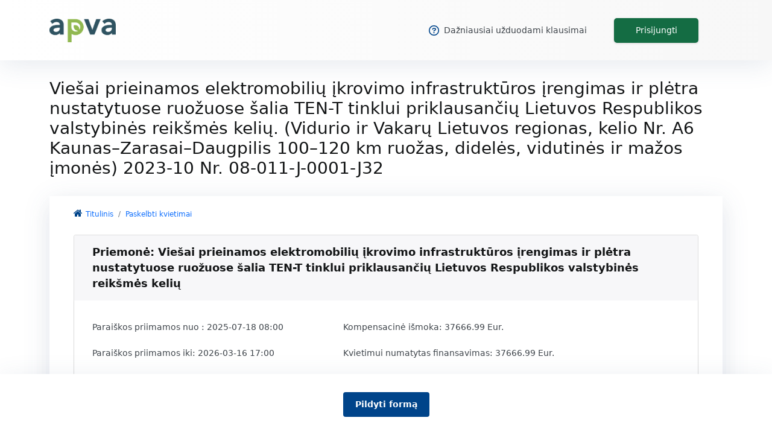

--- FILE ---
content_type: text/html; charset=utf-8
request_url: https://apvis.apva.lt/paskelbti_kvietimai/viesai-prieinamos-elektromobiliu-ikrovimo-infrastrukturos-irengimas-ir-pletra-nustatytuose-ruozuose-salia-ten-t-tinklui-priklausanciu-lietuvos-respublikos-valstybines-reiksmes-keliu-vidurio-ir-vakaru-lietuvos-regionas-kelio-nr-a6-kaunas-zarasai-daugpili-1
body_size: 88999
content:
<!DOCTYPE html>
<html lang="lt">
<head>
		<title>Viešai prieinamos elektromobilių įkrovimo infrastruktūros įrengimas ir plėtra nustatytuose ruožuose šalia TEN-T tinklui priklausančių Lietuvos Respublikos valstybinės reikšmės kelių. (Vidurio ir Vakarų Lietuvos regionas, kelio Nr. A6 Kaunas–Zarasai–Daugpilis 100–120 km ruožas, didelės, vidutinės ir mažos įmonės) 2023-10 | APVIS: Aplinkos projektų valdymo informacinė sistema</title>

	<meta charset="utf-8">
	<meta name="keywords" content="Pagrindiniai raktažodžiai" />
	<meta name="description" content="Aplinkos valdymo agentūros informacinė sistema" />
	<meta name="robots" content="all" />
	<meta name="viewport" content="width=device-width, initial-scale=1, maximum-scale=1, user-scalable=no" />
	<meta name="format-detection" content="telephone=no, date=no" />
	<!--[if IE]>
	<meta http-equiv="imagetoolbar" content="false" />
	<meta name="MSSmartTagsPreventParsing" content="true" />
	<![endif]-->
	
                                <meta property="og:url" content="https://apvis.apva/paskelbti_kvietimai/[base64]">
    <meta property="og:title" content="Viešai prieinamos elektromobilių įkrovimo infrastruktūros įrengimas ir plėtra nustatytuose ruožuose šalia TEN-T tinklui priklausančių Lietuvos Respublikos valstybinės reikšmės kelių. (Vidurio ir Vakarų Lietuvos regionas, kelio Nr. A6 Kaunas–Zarasai–Daugpilis 100–120 km ruožas, didelės, vidutinės ir mažos įmonės) 2023-10">
            <meta property="og:description" content="Aplinkos valdymo agentūros informacinė sistema">
                        <meta property="og:updated_time" content="1769052148">
	<link rel="stylesheet" href="https://fonts.googleapis.com/css?family=Open+Sans:300i,400,600,700">
	    <link rel="stylesheet" href="https://use.fontawesome.com/releases/v5.8.1/css/all.css" integrity="sha384-50oBUHEmvpQ+1lW4y57PTFmhCaXp0ML5d60M1M7uH2+nqUivzIebhndOJK28anvf" crossorigin="anonymous">
	
<link rel="apple-touch-icon-precomposed" sizes="57x57" href="/assets/favicon/apple-touch-icon-57x57.png" />
<link rel="apple-touch-icon-precomposed" sizes="114x114" href="/assets/favicon/apple-touch-icon-114x114.png" />
<link rel="apple-touch-icon-precomposed" sizes="72x72" href="/assets/favicon/apple-touch-icon-72x72.png" />
<link rel="apple-touch-icon-precomposed" sizes="144x144" href="/assets/favicon/apple-touch-icon-144x144.png" />
<link rel="apple-touch-icon-precomposed" sizes="60x60" href="/assets/favicon/apple-touch-icon-60x60.png" />
<link rel="apple-touch-icon-precomposed" sizes="120x120" href="/assets/favicon/apple-touch-icon-120x120.png" />
<link rel="apple-touch-icon-precomposed" sizes="76x76" href="/assets/favicon/apple-touch-icon-76x76.png" />
<link rel="apple-touch-icon-precomposed" sizes="152x152" href="/assets/favicon/apple-touch-icon-152x152.png" />
<link rel="icon" type="image/png" href="/assets/favicon/favicon-196x196.png" sizes="196x196" />
<link rel="icon" type="image/png" href="/assets/favicon/favicon-96x96.png" sizes="96x96" />
<link rel="icon" type="image/png" href="/assets/favicon/favicon-32x32.png" sizes="32x32" />
<link rel="icon" type="image/png" href="/assets/favicon/favicon-16x16.png" sizes="16x16" />
<link rel="icon" type="image/png" href="/assets/favicon/favicon-128.png" sizes="128x128" />
<meta name="application-name" content="&nbsp;"/>
<meta name="msapplication-TileColor" content="#FFFFFF" />
<meta name="msapplication-TileImage" content="/assets/favicon/mstile-144x144.png" />
<meta name="msapplication-square70x70logo" content="/assets/favicon/mstile-70x70.png" />
<meta name="msapplication-square150x150logo" content="/assets/favicon/mstile-150x150.png" />
<meta name="msapplication-wide310x150logo" content="/assets/favicon/mstile-310x150.png" />
<meta name="msapplication-square310x310logo" content="/assets/favicon/mstile-310x310.png" />
	<link rel="stylesheet" href="/assets/scss/screen.css?1767335716" type="text/css" media="screen,print" />
	<link rel="stylesheet" href="/assets/scss/print.css?1767335716" type="text/css" media="print" />
	<script>
		var baseHref = '//apvis.apva.lt/';
	</script>
	<link rel="stylesheet" type="text/css" href="/Framework/assets/node_modules/autocompleter/autocomplete.min.css?1767335716" />
<link rel="stylesheet" type="text/css" href="/Framework/assets/node_modules/bootstrap/dist/css/bootstrap.min.css?1767335716" />
<link rel="stylesheet" type="text/css" href="/Framework/assets/vendors/font-awesome/css/font-awesome.min.css?1767335716" />
<link rel="stylesheet" type="text/css" href="/Framework/assets/node_modules/select2/dist/css/select2.min.css?1767335716" />
<link rel="stylesheet" type="text/css" href="/Framework/assets/scss/cms-select2.css?1767335716" />
<link rel="stylesheet" type="text/css" href="/Framework/assets/node_modules/flatpickr/dist/flatpickr.min.css?1767335716" />
<link rel="stylesheet" type="text/css" href="/Framework/assets/node_modules/@fancyapps/fancybox/dist/jquery.fancybox.min.css?1767335716" />
<script src="/Framework/assets/node_modules/jquery/dist/jquery.min.js?1767335716"></script>

	<!-- Global site tag (gtag.js) - Google Analytics -->
<script async src="https://www.googletagmanager.com/gtag/js?id=UA-139874343-1"></script>
<script>
  window.dataLayer = window.dataLayer || [];
  function gtag(){dataLayer.push(arguments);}
  gtag('js', new Date());

  gtag('config', 'UA-139874343-1');
</script></head>

<body>
	<div class="header hide_print">
		<div class="container">
			<nav class="navbar navbar-expand-md navbar-light">
				<a class="navbar-brand" href="/"><img src="/assets/images/logos/logo-svg.svg?v=1" alt="logo"/>
				</a>
				<button class="navbar-toggler" type="button" data-bs-toggle="collapse" data-bs-target="#navbarsExampleDefault"
						aria-controls="navbarsExampleDefault" aria-expanded="false" aria-label="Toggle navigation">
					<span class="navbar-toggler-icon"></span>
				</button>
				<div class="collapse navbar-collapse justify-content-end" id="navbarsExampleDefault">
					<ul class="navbar-nav ms-auto">
												<li class="nav-item">
							<a class="nav-link" href="//apvis.apva.lt/duk">
								<img src="/assets/images/icons/icon-circle-question.png" alt="">
								Dažniausiai užduodami klausimai
							</a>
						</li>
						                        <li class="nav-item dropdown">
						            <a class="btn btn-success" href="//apvis.apva.lt/users/viisp_login?r=https%3A%2F%2Fapvis.apva.lt%2Fpaskelbti_kvietimai%[base64]" title="Prisijungti">Prisijungti</a>

                        </li>
					</ul>
				</div>
			</nav>
		</div>
	</div>
	<main role="main">
						
		
		
		
    <div class="container">
        <div class="top-title">
            
    <h3>
        Viešai prieinamos elektromobilių įkrovimo infrastruktūros įrengimas ir plėtra nustatytuose ruožuose šalia TEN-T tinklui priklausančių Lietuvos Respublikos valstybinės reikšmės kelių. (Vidurio ir Vakarų Lietuvos regionas, kelio Nr. A6 Kaunas–Zarasai–Daugpilis 100–120 km ruožas, didelės, vidutinės ir mažos įmonės) 2023-10
                    Nr. 08-011-J-0001-J32
            </h3>

        </div>
    </div>



    <div class="container w-top-cover">
        
        
            <div class="content-wrapper">
                
    <div class="top-content hide_print main-content">
        
    <nav aria-label="breadcrumb">
    <ol class="breadcrumb">
        <li class="breadcrumb-item"><a href="//apvis.apva.lt/"> <i class="fa fa-home" aria-hidden="true"></i>Titulinis</a></li>
                    <li class="breadcrumb-item ">
                <a href="//apvis.apva.lt/paskelbti_kvietimai">                                                                        Paskelbti kvietimai
                                                                </a>            </li>
                    <li class="breadcrumb-item active">
                                                                                        Viešai prieinamos elektromobilių įkrovimo infrastruktūros įrengimas ir plėtra nustatytuose ruožuose šalia TEN-T tinklui priklausančių Lietuvos Respublikos valstybinės reikšmės kelių. (Vidurio ir Vakarų Lietuvos regionas, kelio Nr. A6 Kaunas–Zarasai–Daugpilis 100–120 km ruožas, didelės, vidutinės ir mažos įmonės) 2023-10
                                                                            </li>
            </ol>
</nav>

    
            <div class="text mt-4">
        <div class="card">
            <div class="card-header">
                <h4>
                    Priemonė:
                                        Viešai prieinamos elektromobilių įkrovimo infrastruktūros įrengimas ir plėtra nustatytuose ruožuose šalia TEN-T tinklui priklausančių Lietuvos Respublikos valstybinės reikšmės kelių
                                    </h4>
            </div>
            <div class="card-body">
                <div class="row">
                    <div class="col-lg-5">
                        <div class="card-info">
                            <p>
                                Paraiškos priimamos nuo
                                : 2025-07-18 08:00
                            </p>
                            <p>Paraiškos priimamos iki:
                                                                2026-03-16 17:00
                                                            </p>
                        </div>
                    </div>
                    <div class="col-lg-7">
                        <div class="card-info">
                            <p>Kompensacinė išmoka: <span class="no-wrap">37666.99 Eur.</span></p>
                            <p>
                                Kvietimui numatytas finansavimas: 37666.99 Eur.
                            </p>
                        </div>
                    </div>
                </div>
            </div>
        </div>
    </div>
                                                                                                                                    
                                                                                                                                                                                                    
                                                                        
                                                                                                                                                                                                                
                                                                                                                                                                                                                                                                                                                            
                                                                                                                                                                                                    
                                                                        
                                                                                                                                                                        
                                                                                                                                                                                                                                                                                                                                                                                        
                                                                                                                                                                                                                                                    
                                                                                                                                                                                                                                <div class="text">

                <div class="info_block">
                        <p class="paragraph" style="text-align: justify;">KVIETIMAS TEIKTI PARAIŠKAS FINANSUOTI JUNGTINIO PROJEKTO PROJEKTUS</p>

<p style="text-align: justify;">„Viešai prieinamos elektromobilių įkrovimo infrastruktūros įrengimas ir plėtra nustatytuose ruožuose šalia TEN-T tinklui priklausančių Lietuvos Respublikos valstybinės reikšmės kelių. (Vidurio ir Vakarų Lietuvos regionas, kelio Nr. A6 Kaunas–Zarasai–Daugpilis 100–120 km ruožas, didelės, vidutinės ir mažos įmonės)“</p>

<p style="text-align: justify;">Data 2025-07-18 Nr. 08-011-J-0001-J32</p>

<p style="text-align: justify;">1. INFORMACIJA APIE KVIETIMĄ TEIKTI PARAIŠKAS FINANSUOTI JUNGTINIO PROJEKTO (TOLIAU – JP) PROJEKTUS (TOLIAU – KVIETIMAS TEIKTI PARAIŠKAS)</p>

<p style="text-align: justify;"><strong>1.1. Atsakinga institucija</strong></p>

<p style="text-align: justify;">Lietuvos Respublikos aplinkos ministerijos Aplinkos projektų valdymo agentūra</p>

<p><strong>1.2. Administruojančioji institucija</strong></p>

<p>Pasirenkama iš:</p>

<p><span style="font-size:11.0pt"><span style="line-height:107%"><span style="font-family:&quot;Wingdings 2&quot;">T</span></span></span> ​viešoji įstaiga Centrinė projektų valdymo agentūra</p>

<p><strong>1.3. Programa</strong></p>

<p>Pasirenkama iš:</p>

<p><span style="font-size:11.0pt"><span style="line-height:107%"><span style="font-family:&quot;Wingdings 2&quot;">T</span></span></span> Planas „Naujos kartos Lietuva“ Finansuoja Europos Sąjunga „NextGenerationEU“</p>

<p><strong>1.4. ES fondas</strong> (jei taikoma)</p>

<p>Netaikoma</p>

<p>1.5. <strong>Finansavimo forma</strong></p>

<p><span style="font-size:11.0pt"><span style="line-height:107%"><span style="font-family:&quot;Wingdings 2&quot;">T</span></span></span> 01 Dotacija</p>

<p style="text-align: justify;"><strong>1.6. Regionas</strong></p>

<p style="text-align: justify;">Pasirenkama iš: </p>

<p style="text-align: justify;">☐ Netaikoma </p>

<p style="text-align:justify"><span style="font-size:12pt"><span style="font-family:&quot;Times New Roman&quot;,serif"><span style="font-size:11.0pt"><span style="font-family:&quot;Wingdings 2&quot;">T</span></span> Vidurio ir vakarų Lietuvos regionas </span></span></p>

<p style="text-align:justify"><span style="font-size:12pt"><span style="font-family:&quot;Times New Roman&quot;,serif"><span style="font-family:&quot;Segoe UI Symbol&quot;,sans-serif">☐</span> Sostinės regionas </span></span></p>

<p style="text-align: justify;"><strong>1.7. Apskritis</strong></p>

<p style="text-align: justify;">Netaikoma</p>

<p style="text-align: justify;"><strong>1.8. JP projektų atrankos būdas</strong></p>

<p style="text-align: justify;">Taikomas tęstinis paraiškų atrankos būdas, kol pakaks šio kvietimo nurodytų lėšų.</p>

<p style="text-align: justify;"><strong>1.9. Bendra kvietimui teikti paraiškas skirta finansavimo lėšų suma (eurais)</strong></p>

<p style="text-align: justify;">37 666,99 Eur (trisdešimt septyni tūkstančiai šeši šimtai šešiasdešimt šeši eurai 99 ct)</p>

<p style="text-align: justify;"><strong>1.10. Didžiausia galima skirti finansavimo lėšų suma JP projektui įgyvendinti (eurais) (jei taikoma)</strong></p>

<p style="text-align: justify;">37 666,99 Eur (trisdešimt septyni tūkstančiai šeši šimtai šešiasdešimt šeši eurai 99 ct)</p>

<p style="text-align: justify;"><strong>1.11. Finansuojamoji dalis</strong></p>

<p style="text-align: justify;">Didelėms įmonėms iki 35 proc., vidutinėms įmonėms iki 55 proc., mažoms įmonėms iki 60 proc.</p>

<p style="text-align: justify;"><strong>1.12. Nuosavo įnašo dalis (jei taikoma)</strong></p>

<p style="text-align: justify;">Didelėms įmonėms ne mažiau 65 proc., vidutinėms įmonėms ne mažiau  45 proc., mažoms įmonėms ne mažiau 40 proc.</p>

<p style="text-align: justify;"><strong>2. BENDRI REIKALAVIMAI</strong> (rengiama remiantis PFSA, kvietimų teikti paraiškas plano informacija)</p>

<p style="text-align: justify;"><strong>2.1. Finansuojama JP projektų veikla</strong></p>

<p style="text-align: justify;">Viešai prieinamos elektromobilių įkrovimo infrastruktūros įrengimas ir plėtra nustatytuose ruožuose šalia TEN-T tinklui priklausančių Lietuvos Respublikos valstybinės reikšmės kelių. (Vidurio ir Vakarų Lietuvos regionas, kelio Nr. A6 Kaunas–Zarasai–Daugpilis 100–120 km ruožas)“</p>

<p style="text-align: justify;"><strong>2.2. Galimi JP projektų pareiškėjai</strong></p>

<p style="text-align: justify;">Juridiniai asmenys turintys teisę vykdyti ekonominę veiklą – didelės, vidutinės ir mažos įmonės (kaip tai yra apibrėžta LR įmonių atskaitomybės įstatymo 4 straipsnyje išskyrus tas, kurios veikia Reglamento (ES) Nr. 651/2014 1 straipsnio 3 dalyje nurodytame sektoriuje ir (arba) atitinka šio straipsnio 4 dalyje Reglamento (ES) Nr. 651/2014 netaikymo nuostatas), įsigyjantys ir įrengiantys viešai prieinamą elektromobilių įkrovimo infrastruktūrą (elektromobilių įkrovimo stoteles su prieiga (-omis)).</p>

<p style="text-align: justify;"><strong>2.3. Pareiškėjų tipas</strong></p>

<p style="text-align: justify;"><span style="font-size:11.0pt"><span style="line-height:107%"><span style="font-family:&quot;Wingdings 2&quot;">T</span></span></span> Viešasis</p>

<p style="text-align: justify;"><span style="font-size:11.0pt"><span style="line-height:107%"><span style="font-family:&quot;Wingdings 2&quot;">T</span></span></span> Privatusis</p>

<p style="text-align: justify;"><strong>2.4. Siekiami rezultatai ir jų matavimo vienetai</strong></p>

<p style="text-align: justify;"><strong>Rodiklio pavadinimas</strong></p>

<p style="text-align: justify;">Pradėjusios veikti viešai prieinamos įprastos ir didelės galios įkrovimo prieigos ir didelės galios įkrovimo prieigos krovininiam transportui ir autobusams, įkrovimo prieigų skaičius.</p>

<p style="text-align: justify;"><strong>Matavimo vienetai</strong></p>

<p style="text-align: justify;">Vnt.</p>

<p style="text-align: justify;"><strong>2.5. Minimali siektina reikšmė</strong></p>

<p style="text-align: justify;"><strong>Rodiklio pavadinimas</strong></p>

<p style="text-align: justify;">Pradėjusios veikti viešai prieinamos įprastos ir didelės galios įkrovimo prieigos ir didelės galios įkrovimo prieigos krovininiam transportui ir autobusams, įkrovimo prieigų skaičius.</p>

<p style="text-align: justify;"><strong>Siektina reikšmė</strong></p>

<p style="text-align: justify;">2</p>

<p style="text-align: justify;"><strong>2.6. Reikalavimai JP projektams</strong></p>

<p><strong>Tinkamos finansuoti išlaidos</strong><br />
1.    Projekto išlaidos turi atitikti Projektų administravimo ir finansavimo taisyklių, patvirtintų Lietuvos Respublikos finansų ministro 2022 m. birželio 22 d. įsakymu Nr. 1K-237 „Dėl 2021–2027 metų Europos Sąjungos fondų investicijų programos ir Ekonomikos gaivinimo ir atsparumo didinimo plano „Naujos kartos Lietuva“ įgyvendinimo“ (toliau – Projektų taisyklės) VII skyriuje išdėstytus projekto išlaidoms taikomus reikalavimus ir CPVA parengtose Rekomendacijose dėl projektų išlaidų atitikties Europos Sąjungos fondų reikalavimams, kurios skelbiamos Europos Sąjungos fondų investicijų interneto svetainėje www.esinvesticijos.lt, išdėstytus projekto išlaidoms taikomus reikalavimus.<br />
2.    Avanso mokėjimai neatliekami<br />
3.    JP projektas, kuriam pagalba teikiama pagal Reglamentą (ES) Nr. 651/2014 (valstybės pagalba), gali būti pradėtas įgyvendinti ne anksčiau nei po JP projekto paraiškos pateikimo Aplinkos projektų valdymo agentūrai dienos. Projektui, kurio veiklos pradėtos įgyvendinti iki JP projekto paraiškos registravimo dienos, finansavimas neskiriamas.<br />
4.    JP projektas, kuriam teikiama nereikšminga (de minimis) pagalba, turi atitikti De minimis reglamento nuostatas ir į JP projektą įtrauktos elektromobilių įkrovimo prieigos turi būti įregistruotos Viešųjų ir pusiau viešųjų elektromobilių įkrovimo prieigų informacinėje sistemoje ne anksčiau kaip 2023 m. gegužės 31 d.<br />
5.    Tinkamos kompensuoti JP projekto išlaidos turi būti patirtos ir apmokėtos pareiškėjo ne vėliau kaip iki kvietimo termino pabaigos ir atitikti Elektromobilių įkrovimo stotelių įsigijimo ir montavimo darbų išlaidų fiksuotuosius vieneto įkainius, nustatytus supaprastintai apmokamų išlaidų dydžių registre (https://2021.esinvesticijos.lt/dokumentai/supaprastintai-apmokamu-islaidu-dydziu-registras).<br />
6.    Pridėtinės vertės mokestis nefinansuojamas. <br />
7.    Kryžminis finansavimas netaikomas.</p>

<p>Projekto finansavimo, mokėjimų prašymų teikimo, atsiskaitymo detalūs reikalavimai:</p>

<p>Išlaidų kompensavimo prašymai teikiami įvykdžius projekto veiklas (ne vėliau kaip iki  2026 m. kovo 31 d.). Jeigu projekto metu įrengiama ne viena elektromobilių įkrovimo stotelė, gali būti teikiami keli kompensavimo prašymai įrengus elektromobilių įkrovimo stotelę.<br />
Finansavimo lėšos išmokamos ne vėliau kaip per 60 kalendorinių dienų nuo tinkamai įforminto Išlaidų kompensavimo prašymo ir visų privalomų pateikti dokumentų registravimo dienos, taip pat jei Aplinkos projektų valdymo agentūra atlikusi patikrą projekto įgyvendinimo vietoje neranda trūkumų.</p>

<p>Kompensacijos dydis vienam pareiškėjui yra:</p>

<p>•    Iki 35 proc. (didelėms įmonėms) Aprašo 14.1 papunktyje nurodyto FĮ-35-01, FĮ-35-03,  FĮ-35-05, FĮ-35-07, FĮ-35-09, FĮ-35-11, FĮ-35-13, FĮ-35-15, supaprastinto įkainio už kiekvieną įsigytą ir įrengtą elektromobilių įkrovimo stotelę su prieiga (-omis); <br />
•    Iki 55 proc. (vidutinėms įmonėms) Aprašo 14.1 papunktyje nurodyto FĮ-35-01, FĮ-35-03,  FĮ-35-05, FĮ-35-07, FĮ-35-09, FĮ-35-11, FĮ-35-13, FĮ-35-15, supaprastinto įkainio už kiekvieną įsigytą ir įrengtą elektromobilių įkrovimo stotelę su prieiga (-omis);<br />
•    Iki 60 proc (mažoms įmonėms) Aprašo 14.1 papunktyje nurodyto FĮ-35-01, FĮ-35-03,  FĮ-35-05, FĮ-35-07, FĮ-35-09, FĮ-35-11, FĮ-35-13, FĮ-35-15, supaprastinto įkainio už kiekvieną įsigytą ir įrengtą elektromobilių įkrovimo stotelę su prieiga (-omis);</p>

<p>Salygos  gauti kompensaciją<br />
1.    Turi būti diegiama tik nauja ir anksčiau nenaudota įranga ir susiję komponentai.<br />
2.    Finansuojamos elektromobilių įkrovimo prieigos gali būti:<br />
2.1.     įprastos galios – elektromobiliui perduodama elektrinė galia turi būti ne mažesnė kaip 11 ir ne didesnė kaip 22 kW (toliau – įprastos galios prieiga);<br />
2.2.     vidutinės galios – elektromobiliui perduodama elektrinė galia yra didesnė kaip 22 kW, bet ne didesnė kaip 49 kW (toliau – vidutinės galios prieiga);<br />
2.3.    didelės galios – elektromobiliui perduodama elektrinė galia yra didesnė kaip 49 kW, bet ne didesnė kaip 149 kW (toliau – didelės galios prieiga);<br />
2.4.    labai didelės galios – elektromobiliui perduodama elektrinė galia yra didesnė kaip 149 kW (toliau – labai didelės galios prieiga).<br />
3.    Kai elektromobilių įkrovimo stotelė turi kelias skirtingos galios elektromobilių įkrovimo prieigas, tokiai elektromobilių įkrovimo stotelei taikomi reikalavimai, skirti jos didžiausios galios elektromobilių įkrovimo prieigai.<br />
4.    Vienos įkrovimo stotelės atiduodamoji galia apima visų joje esančių įkrovimo prieigų galią.<br />
5.    Elektromobilių įkrovimo prieigos, išskyrus belaidžius arba induktyviuosius įrenginius, turi atitikti Lietuvos ir Europos Sąjungos patvirtintuose standartuose numatytus reikalavimus dėl transporto priemonių jungčių įvadų ir matmenų suderinamumo ir sukeičiamumo. Jungtis – fizinė įkrovimo prieigos ir elektrinės transporto priemonės sąsaja, per kurią keičiamasi elektros energija.<br />
6.    Jei elektromobilių įkrovimo stotelė turi keletą jungčių (pvz., „Type 2“, „Combo 2“, „CHAdeMO“ ir kt. jungtis), bent viena įprastos ir vidutinės galios prieigų (kai jos yra kelios) ir bent viena didelės ir labai didelės galios prieiga (kai jos yra kelios) privalo atitikti patvirtintus Europos Sąjungos standartus:<br />
6.1.    įprastos ir vidutinės galios prieigose turi būti įrengiamos 2 tipo („Type 2“) jungtys, atitinkančios standartą EN 62196-2:2017;<br />
6.2.     didelės ir labai didelės galios prieigose turi būti įrengiamos „Combo 2“ jungtys, atitinkančios standartą EN 62196-3:2014.<br />
7.    Visose didelės ir itin didelės galios įkrovimo prieigose turi būti įrengtas stacionarus įkrovimo kabelis.<br />
8.    Privalo būti sudarytos sąlygos įrengtoje įkrovimo prieigoje įkrauti elektromobilį neturint tiesioginės sutarties su elektros energijos tiekėju ir (ar) elektromobilių įkrovimo prieigos operatoriumi, t. y. užtikrinta galimybė už elektromobilio įkrovimo paslaugą atsiskaityti vietoje (ad-hoc), neturint išankstinių specialių identifikacinių kortelių ar kitų priemonių. Elektromobilių įkrovimo stotelė su įprastos ir (arba) vidutinės galios prieiga, turi turėti prietaisus, kurie naudoja interneto ryšį ir leidžia atlikti saugią mokėjimo operaciją, pvz., prietaisus, generuojančius specialų greitojo atsako kodą. Greitojo atsako kodas (QR kodas) – ISO/IEC 18004:15 atitinkantis duomenų kodavimo ir vizualizavimo kodas. Elektromobilių įkrovimo stotelė su didelės ir (arba) labai didelės galios prieiga turi turėti mokėjimo kortelių skaitytuvus arba bekontaktę funkciją turinčius prietaisus, galinčius nuskaityti mokėjimo korteles. Vienas toks prietaisas gali būti skirtas ir kelioms įkrovimo prieigoms.<br />
9.    Didelės ir itin didelės galios įkrovimo prieigoje turi būti aiškiai pateikiama informacija apie ad hoc įkrovimo kainą, kad galutiniams naudotojams ši informacija būtų žinoma prieš pradedant įkrovimo seansą. Įprastos ir vidutinės galios įkrovimo prieigoje informacija apie ad hoc įkrovimo kainą gali būti pateikiama aiškiai ir lengvai randamoje mobiliojoje programoje, informacija apie kurią turi būti nurodyta instrukcijoje ant elektromobilių įkrovimo stotelės. Ši informacija apie ad hoc įkrovimo kainą turi apimti visas kainos dedamąsias, kurias operatorius taiko įkrovimo seanso kainai apskaičiuoti, pvz., seanso kainą, minutės kainą arba kWh kainą, bet kokį kitą kainos komponentą (-us), kuris (-ie) gali būti taikomi. Elektromobilių įkrovimo prieigų operatoriai taip pat gali imti papildomus mokesčius už įkrovimo seansą. Tokie mokesčiai turi būti aiškiai ir lengvai prieinami galutiniams naudotojams prieš pradedant įkrovimo seansą.<br />
10.    Elektromobilių įkrovimo stotelė su prieiga turi turėti interneto ryšio prieigą (LAN, BT, 4G ar kt.).<br />
11.    Elektromobilių įkrovimo prieigų operatorius privalo užtikrinti, kad visos jo eksploatuojamos viešai prieinamos įkrovimo prieigos yra skaitmeniniais ryšiais susietos įkrovimo prieigos.<br />
12.    Visose įprastos galios įkrovimo prieigose turi būti galimas išmanusis įkrovimas, t. y. įkrovimo operacija, kai elektros energijos tiekimo baterijai intensyvumas koreguojamas dinamiškai pagal elektroniniu ryšiu gaunamą informaciją.<br />
13.    Įrengiant elektromobilių įkrovimo stoteles su prieiga (-omis) turi būti įrengiamos ir išmaniosios elektros energijos apskaitos  sistemos, kurios yra pajėgios matuoti beveik tikruoju laiku į tinklą perduotos elektros energijos kiekį arba iš tinklo suvartotos elektros energijos kiekį. <br />
14.    Visos įrengtos elektromobilių įkrovimo stotelės su prieigomis privalo turėti Viešųjų ir pusiau viešųjų elektromobilių įkrovimo prieigų informacinės sistemos (toliau – IS) tvarkytojo suteiktus unikalius identifikacinius kodus, būti įregistruotos IS ir neatlygintinai jai teikti statinius ir dinaminius duomenis:<br />
14.1.    elektromobilių įkrovimo stotelė su prieiga (-omis) turi būti pritaikyta teikti statinius duomenis (įkrovimo prieigų geografinė padėtis, jungčių skaičius, neįgaliesiems skirtų automobilių stovėjimo vietų skaičius, elektromobilių įkrovimo stotelės, degalinės savininko, įkrovimo operatoriaus kontaktinė informacija, darbo valandos, identifikavimo (ID) kodai, jungties tipas, srovės rūšis (kintamoji / nuolatinė srovė), atiduodamoji galia (kW) ir dinaminius duomenis (veikimo būsena (veikia / neveikia), prieinamumas (naudojama / nenaudojama), ad hoc kaina).<br />
14.2.    teikiami elektromobilių įkrovimo stotelių su prieigomis dinaminiai duomenys privalo atitikti atvirą įkrovimo prieigų protokolą arba pagal kitą su juo suderinamą protokolą nustatytą IS tvarkytojo Elektromobilių įkrovimo stotelių registro valdytojo veiklos vadovo ir proceso standarte.<br />
15. Elektromobilių įkrovimo stotelė su prieiga turi būti įrengta visuomenei prieinamoje vietoje.<br />
16. Elektromobilių įkrovimo stotelė su prieiga turi būti prieinama 24 valandas per parą, 7 dienas per savaitę. <br />
17. Atitinkamais kelio ženklais ir kelio ženklinimu turi būti paženklintas kelias į elektromobilių įkrovimo parkus ir elektromobilių įkrovimo stoteles. <br />
18.  JP projekto pareiškėjas turi užtikrinti, kad visa sukurta viešai prieinama elektromobilių įkrovimo infrastruktūra būtų įrengta taikant universalaus dizaino reikalavimus ir pritaikyta naudotis visų visuomenės grupių atstovams:<br />
18.1. elektromobilių įkrovimo stotelė su prieiga (-omis) ir jos įrengimas turi atitikti universalaus dizaino principus ir turi būti užtikrinamos galimybės ja naudotis elektromobilių naudotojams, turintiems individualių (pvz., nėščios moterys, senyvo amžiaus žmonės ar kt.) arba specialių (pvz., judėjimo ir kt. negalių) poreikių;<br />
18.2. elektromobilių įkrovimo prieigos turi būti apšviestos, saugumo sumetimais prie jų gali būti montuojamos vaizdo stebėjimo kameros.<br />
19. Elektromobilio stovėjimo vietos turi atitikti šiuos reikalavimus:<br />
19.1. stovėjimo vietos ilgis turi būti ne mažesnis kaip 5 m;<br />
19.2. stovėjimo vietos plotis turi būti ne mažesnis kaip 2,5 m;<br />
19.3. iš vieno stovėjimo vietos šono palikta aikštelė išlipimui turi būti ne siauresnė kaip 1,5 m;<br />
19.4. jeigu elektromobilių statymo vietos šone yra pėsčiųjų judėjimo trasa, atitinkanti išlipimo aikštelei keliamus reikalavimus, atskira išlipimo aikštelė gali būti neįrengiama;<br />
19.5.  1,5 m pločio aikštelė išlipimui gali būti bendra dviem gretimoms elektromobilių stovėjimo vietoms;<br />
19.6. 1,5 m pločio išlipimo aikštelėje turi būti pakankamai vietos asmenų su negalia išlipimui iš elektromobilio ir asmenų su negalia judėjimo techninės pagalbos priemonės iškėlimui arba įkėlimui ir netrukdomam keliui bei apsisukimui tarp elektromobilio ir įkrovimo stotelės.<br />
19.7 jeigu yra užtikrinamos 19.1. – 19.6. papunkčiuose nurodytos sąlygos, išlipimo aikštelėje gali būti įrengta įkrovimo stotelė. <br />
19.8. gali būti įrengiama išlipimo aikštelė iš kito elektromobilio statymo vietos šono, rekomenduojama, kad jos plotis būtų ne mažesnis kaip 0,75 m;<br />
19.9. elektromobilių stovėjimo vietoje įrengti ratų atmušai arba prie įkrovimo stotelės įrengti atitvarai, barjerai ar kuoliukai negali riboti patekimo prie įkrovimo stotelės ir trukdyti ja naudotis;<br />
19.10. įkrovimo stotelės gali būti įrengiamos ne viename lygyje su važiuojamąja dalimi, t. y. ant tako su bordiūrais. Tokiu atveju turi būti įrengiama bortelio rampa ir užtikrinamas nekliudomas priėjimas prie įkrovimo stotelės valdymo įrenginių;<br />
19.11. elektromobilio įkrovimo stotelė su prieiga (-omis) turi būti lengvai prieinama / privažiuojama (negali būti įrengiami bordiūrai, įkrovimo jungčių kabeliai ant žemės ar kiti įrenginiai, ribosiantys priėjimą arba privažiavimą specialios paskirties vežimėliu);<br />
19.12. elektromobilio įkrovimo stotelė su prieiga (-omis) turi būti paprastai naudojama: lengvai pasiekiama, įjungiama / išjungiama (rekomenduojamas prietaiso įrengimo aukštis ne didesnis kaip 1,2 m), įkrovimui reikalinga įranga lengvai ištraukiama / įstatoma, pakeliama pagal svorį (rekomenduojama iki 2 kg), paprastas ir aiškus apmokėjimas, atitinkantis nustatytus reikalavimus);<br />
19.13. elektromobilio įkrovimo stotelės ekranas turi būti aiškiai matomas (ne aukščiau kaip 1,2 m) esant bet kokio tipo apšvietimui, taip pat suprantamas (pvz., negalias dėl spalvų atskyrimo turintiems asmenims) elektromobilių naudotojams;<br />
19.14. gali būti įrengiamos elektromobilių indukcinio statinio belaidžio įkrovimo prieigos ir prieigos, pritaikytos robotizuotoms elektromobilių įkrovimo paslaugoms; <br />
19.15. gali būti įrengiamos nuo kritulių dengtos elektromobilių įkrovimo vietos, šalia vietų, kurios tinkamos palaukimui, turinčios tualetus, galimybę įsigyti maisto ir gėrimų, atsisėdimo galimybę.<br />
20. Elektromobilių įkrovimo stotelė su prieiga (-omis) turi būti tinkamai įrengta ir turėti priežiūros sutartį, užtikrinančią priežiūrą visą eksploatavimo laikotarpį, vadovaujantis elektros įrenginių įrengimo, eksploatavimo techninę saugą, elektromagnetinį suderinamumą, elektrotechnikos gaminių saugą reglamentuojančiais teisės aktais, ir nekelti grėsmės elektromobilių įkrovimo prieigų naudotojams ir (ar) jų transporto priemonėms. Elektromobilių įkrovimo stotelės (prieigos) gedimų šalinimas turi būti užtikrintas ne ilgiau kaip per 10 d. d. <br />
21. Elektromobilių įkrovimo prieigų operatoriai, siekiantys teikti elektromobilių įkrovimo paslaugas elektromobilių įkrovimo stotelėse penkerių metų laikotarpiu, skirtu investicijų tęstinumui garantuoti, jei jie nėra pagal JP projektą laikomi JP projekto pareiškėjais, turi būti atrenkami konkurencingos procedūros būdu.<br />
22. Ant elektromobilių įkrovimo stotelės turi būti nurodytas kontaktas (specialus mygtukas arba telefono numeris) informacijai dėl elektromobilių įkrovimo stotelės (prieigos) gedimo pranešti arba pagalbai dėl įkrovimo paslaugos gauti. <br />
23. įrengiant elektromobilių įkrovimo stotelę su prieiga (-omis) lauke arba atvirose vietose be sienų ar stogo, įrengiamos įkrovimo prieigos turi atitikti ne žemesnę kaip IP-54 atsparumo dulkėms ir drėgmei klasę.<br />
24. įrengiant elektromobilių įkrovimo stotelę su prieiga (-omis), kuri (-ios) nėra montuojama (-os) ant sienos, o yra statoma (-os) ant žemės, prieiga (-os) turi atitikti ne žemesnę kaip IK-10 atsparumo smūgiams klasę.<br />
25. Elektromobilių įkrovimo stotelė su prieiga (-omis) turi turėti ne trumpesnę kaip 24 mėn. gamyklinę įrangos garantiją.<br />
26. Elektromobilių įkrovimo stotelės montavimo darbus turi atlikti asmuo, turintis Valstybinės energetikos reguliavimo tarybos išduotą elektros įrenginių įrengimo atestatą.<br />
27. JP projekto pareiškėjas apie planuojamos elektromobilių įkrovimo stotelės su prieiga (-omis) įrengimą turi iš anksto raštu informuoti JP vykdytoją, pateikti Energijos skirstymo operatoriaus (toliau – ESO) išduotas technines prijungimo sąlygas, jei įrengiamas atskiras elektros įvadas, arba objekto, į kurio vidaus elektros tinklą būtų prijungiama elektromobilių įkrovimo stotelė, savininko rašytinį suderinimą.  <br />
28. Jei įrengiamas atskiras elektros įvadas, JP projekto pareiškėjas turi per 12 mėnesių nuo ESO išduotų techninių prijungimo sąlygų pasirašyti su elektros operatoriumi elektros prijungimo sutartį ir apmokėti elektros prijungimo įmoką.<br />
29. JP projektų paraiškos gali būti teikiamos tik didelės ir labai didelės galios įkrovimo prieigoms įrengti degalinėse, šalia magistralinių ir krašto kelių. <br />
30. Kai elektromobilių įkrovimo stotelė turi kelias skirtingos galios elektromobilių įkrovimo prieigas, tokiai elektromobilių įkrovimo stotelei taikomi reikalavimai, skirti jos didžiausios galios elektromobilių įkrovimo prieigai.<br />
31. vienos elektromobilių įkrovimo stotelės atiduodamoji galia apima visų joje esančių įkrovimo prieigų galią. <br />
32. elektromobilių įkrovimo parkas – viena arba daugiau elektromobilių įkrovimo stotelių su prieiga (-omis), įrengta (-os) vieno pareiškėjo vienoje konkrečioje vietoje. <br />
33. JP projektų paraiškos gali būti teikiamos tik elektromobilių įkrovimo stotelėms, kuriose bent viena įkrovimo prieiga yra didelės arba labai didelės galios įkrovimo prieiga, įrengti. <br />
34. Elektromobilių įkrovimo stotelės su prieiga (-omis) privalo būti įrengtos šalia Aprašo 5.17 papunktyje išvardytų kelio ruožų arba ne didesniu kaip 3 km atstumu nuo artimiausio išvažiavimo iš nustatyto ruožo. <br />
35. nepriimamos arba atmetamos JP projektų paraiškos įrengti elektromobilių įkrovimo stoteles su prieiga (-omis), kurios nepatenka į Aprašo 5.2 papunktyje išvardytus ruožus arba yra nustatytuose ruožuose, tačiau neatitinka Aprašo 6.4.33 papunktyje numatytų minimalių elektromobilių įkrovimo parkų, juose esančių elektromobilių įkrovimo stotelių atiduodamosios galios, įkrovimo prieigų skaičiaus arba galios reikalavimų. <br />
36. Visos elektromobilių įkrovimo stotelės su prieigomis turi būti įrengtos pareiškėjo valdomame nekilnojamojo turto objekte.<br />
37.  Finansavimas neteikiamas projektams, vykdomiems ne Lietuvos Respublikos teritorijoje.<br />
38.    Vadovaujantis 2021 m. kovo 23 d. Lietuvos Respublikos alternatyviųjų degalų įstatymo Nr. XIV-196 23 str. 16 ir 17 d. nuostatomis, kad „nuo 2023 m. sausio 1 d. visose statomose arba rekonstruojamose degalinėse turi būti įrengta bent viena viešoji didelės arba labai didelės galios elektromobilių įkrovimo prieiga“ ir „nuo 2023 m. sausio 1 d. visose statomose arba rekonstruojamose autobusų ir geležinkelio stotyse, oro uostuose ir jūrų uoste turi būti įrengta viešoji elektromobilių įkrovimo stotelė“. Atsižvelgiant į tai, šiais atvejais vieno vieneto elektromobilių įkrovimo stotelės įrengimas nurodytuose objektuose nėra finansuojamas, jei bent viena stotelė dar nėra įrengta iki paraiškos pateikimo momento.<br />
39.    Valstybės pagalbos suma vienai įmonei negali viršyti 2 500 000 (dviejų milijonų penkių šimtų tūkstančių) eurų.<br />
40.    Vienoje paraiškoje nėra ribojamas elektromobilių įkrovimo stotelių su prieiga (-omis) skaičius viename nekilnojamojo turto objekte.<br />
41.    Projektas turi būti įgyvendinamas pagal projekto sutartyje, Apraše ir Projektų taisyklėse nustatytus reikalavimus.<br />
42.    Pareiškėjas privalo užtikrinti, kad visi su projekto įgyvendinimu susiję viešieji pirkimai būtų vykdomi vadovaujantis Pirkimų taisyklėmis, nustatytomis Projektų taisyklių 7 priede; projekto sutartys turi būti įgyvendinamos vadovaujantis Lietuvos Respublikos teisės aktais. Statybų darbų projektas turi būti įgyvendinamas vadovaujantis Statybos įstatymu, statybos techninių reglamentų reikalavimais ir kitais Lietuvos Respublikos teisės aktais. <br />
43.    Kelio Nr. A6 Kaunas–Zarasai–Daugpilis 100–120 km ruože vienoje (pasirinktoje) kelio pusėje turi būti įrengtas ne mažiau kaip vienas elektromobilių įkrovimo parkas, kuriame įrengtos (-ų) elektromobilių įkrovimo stotelės (-ių) su prieiga (-omis) bendra suminė galia turi būti ne mažesnė  kaip 300 kW ir įrengta ne mažiau kaip viena ne mažesnės kaip 150 kW galios įkrovimo prieiga;<br />
44.    . Kelio Nr. A6 Kaunas–Zarasai–Daugpilis 100–120 km ruože vienam JP projektui skiriama dotacija negali viršyti 200 000 Eur. Tuo atveju, jei skirtingomis JP projektų paraiškomis teikiami keli JP projektai, bendra jiems skiriamų dotacijų suma negali viršyti 200 000 Eur. JP projektai atrenkami tęstinės atrankos būdu. Pateiktos paraiškos, kuriose prašoma finansavimo įkrovimo stotelėms konkrečiame ruože įrengti, vertinamos, kol pakanka lėšų, skirtų konkrečiam ruožui. Jeigu gautose paraiškose prašoma suma viršija konkrečiam ruožui numatytą finansavimą, gali būti sudaromi rezerviniai JP projektų, kurie būtų finansuojami skyrus papildomų lėšų ar perskirsčius atskiriems ruožams numatytas finansavimo sumas, sąrašai.</p>

<p style="text-align: justify;"><strong>2.7. Taikomi supaprastintai apmokamų išlaidų dydžiai</strong></p>

<p style="text-align: justify;"><strong>Kodas</strong></p>

<p style="text-align: justify;">FĮ-35-01</p>

<p style="text-align: justify;"><strong>Versija</strong></p>

<p style="text-align: justify;">01</p>

<p style="text-align: justify;"><strong>Pavadinimas</strong></p>

<p style="text-align: justify;">Elektromobilių įkrovimo stotelių, kurių elektromobilių įkrovimo prieigos perduodama elektrinė galia yra ne mažesnė kaip 11 kW, bet ne didesnė arba lygi 22 kW, įsigijimo ir montavimo darbų išlaidų fiksuotasis vieneto įkainis, kai prieigų skaičius lygus 1, be PVM.</p>

<p style="text-align: justify;"><strong>Dydis (eurais arba proc.)</strong></p>

<p style="text-align: justify;">1558,07 Eur.</p>

<p style="text-align: justify;"><strong>Rezultato, už kurį mokamas supaprastintai apmokamų išlaidų dydis, pasiekimo įrodymo dokumentai</strong></p>

<ol start="1">
	<li style="text-align: justify;">Elektromobilių įkrovimo stotelės įrengimą pagrindžiančių bei perėmimo nuosavybėn įrodančių dokumentų kopijos (PVM sąskaita faktūra / sąskaita faktūra, elektromobilių įkrovimo stotelės su prieiga įsigijimo ir (ar) montavimo / įrengimo perdavimo–priėmimo aktas, JP projekto vykdytojo deklaracija, kuriuose turi būti nurodyta elektromobilių įkrovimo prieigos perduodama elektrinė galia bei prieigų skaičius ir (ar) kiti lygiaverčiai dokumentai), kuriose nurodyta elektromobilių įkrovimo prieigos perduodama elektrinė galia bei prieigų skaičius.</li>
	<li style="text-align: justify;">ESO išduotos Prijungimo sąlygos elektros įrenginių prijungimui.</li>
	<li style="text-align: justify;">Elektromobilių įkrovimo stotelės su prieiga (-omis) techninius duomenis patvirtinančių dokumentų kopijos (elektromobilių įkrovimo prieigos techninė specifikacija, kurioje turi būti nurodyta, kad ji atitinka minimalius techninius reikalavimus, ar lygiavertį dokumentą).</li>
</ol>

<p style="text-align: justify;"><strong>Kodas</strong></p>

<p style="text-align: justify;">FĮ-35-03</p>

<p style="text-align: justify;"><strong>Versija</strong></p>

<p style="text-align: justify;">01</p>

<p style="text-align: justify;"><strong>Pavadinimas</strong></p>

<p style="text-align: justify;">Elektromobilių įkrovimo stotelių, kurių elektromobilių įkrovimo prieigos perduodama elektrinė galia yra ne mažesnė kaip 11 kW, bet ne didesnė arba lygi 22 kW, įsigijimo ir montavimo darbų išlaidų fiksuotasis vieneto įkainis, kai prieigų skaičius lygus 2, be PVM.</p>

<p style="text-align: justify;"><strong>Dydis (eurais arba proc.)</strong></p>

<p style="text-align: justify;">4412,99 Eur.</p>

<p style="text-align: justify;"><strong>Rezultato, už kurį mokamas supaprastintai apmokamų išlaidų dydis, pasiekimo įrodymo dokumentai</strong></p>

<ol>
	<li style="text-align: justify;">Elektromobilių įkrovimo stotelės įrengimą pagrindžiančių bei perėmimo nuosavybėn įrodančių dokumentų kopijos (PVM sąskaita faktūra / sąskaita faktūra, elektromobilių įkrovimo stotelės su prieiga įsigijimo ir (ar) montavimo / įrengimo perdavimo–priėmimo aktas, JP projekto vykdytojo deklaracija, kuriuose turi būti nurodyta elektromobilių įkrovimo prieigos perduodama elektrinė galia bei prieigų skaičius ir (ar) kiti lygiaverčiai dokumentai), kuriose nurodyta elektromobilių įkrovimo prieigos perduodama elektrinė galia bei prieigų skaičius.</li>
	<li style="text-align: justify;">ESO išduotos Prijungimo sąlygos elektros įrenginių prijungimui.</li>
	<li style="text-align: justify;">Elektromobilių įkrovimo stotelės su prieiga (-omis) techninius duomenis patvirtinančių dokumentų kopijos (elektromobilių įkrovimo prieigos techninė specifikacija, kurioje turi būti nurodyta, kad ji atitinka minimalius techninius reikalavimus, ar lygiavertį dokumentą).</li>
</ol>

<p style="text-align: justify;"><strong>Kodas</strong></p>

<p style="text-align: justify;">FĮ-35-05</p>

<p style="text-align: justify;"><strong>Versija</strong></p>

<p style="text-align: justify;">01</p>

<p style="text-align: justify;"><strong>Pavadinimas</strong></p>

<p style="text-align: justify;">Elektromobilių įkrovimo stotelių, kurių elektromobilių įkrovimo prieigos perduodama elektrinė galia yra didesnė kaip 22 kW, bet ne didesnė arba lygi 49 kW, įsigijimo ir montavimo darbų išlaidų fiksuotasis vieneto įkainis, kai prieigų skaičius lygus 1, be PVM.</p>

<p style="text-align: justify;"><strong>Dydis (eurais arba proc.)</strong></p>

<p style="text-align: justify;">16743,70 Eur.</p>

<p style="text-align: justify;"><strong>Rezultato, už kurį mokamas supaprastintai apmokamų išlaidų dydis, pasiekimo įrodymo dokumentai</strong></p>

<ol>
	<li style="text-align: justify;">Elektromobilių įkrovimo stotelės įrengimą pagrindžiančių bei perėmimo nuosavybėn įrodančių dokumentų kopijos (PVM sąskaita faktūra / sąskaita faktūra, elektromobilių įkrovimo stotelės su prieiga įsigijimo ir (ar) montavimo / įrengimo perdavimo–priėmimo aktas, JP projekto vykdytojo deklaracija, kuriuose turi būti nurodyta elektromobilių įkrovimo prieigos perduodama elektrinė galia bei prieigų skaičius ir (ar) kiti lygiaverčiai dokumentai), kuriose nurodyta elektromobilių įkrovimo prieigos perduodama elektrinė galia bei prieigų skaičius.</li>
	<li style="text-align: justify;">ESO išduotos Prijungimo sąlygos elektros įrenginių prijungimui.</li>
	<li style="text-align: justify;">Elektromobilių įkrovimo stotelės su prieiga (-omis) techninius duomenis patvirtinančių dokumentų kopijos (elektromobilių įkrovimo prieigos techninė specifikacija, kurioje turi būti nurodyta, kad ji atitinka minimalius techninius reikalavimus, ar lygiavertį dokumentą).</li>
</ol>

<p style="text-align: justify;"><strong>Kodas</strong></p>

<p style="text-align: justify;">FĮ-35-07</p>

<p style="text-align: justify;"><strong>Versija</strong></p>

<p style="text-align: justify;">01</p>

<p style="text-align: justify;"><strong>Pavadinimas</strong></p>

<p style="text-align: justify;">Elektromobilių įkrovimo stotelių, kurių elektromobilių įkrovimo prieigos perduodama elektrinė galia yra didesnė kaip 22 kW, bet ne didesnė arba lygi 49 kW, įsigijimo ir montavimo darbų išlaidų fiksuotasis vieneto įkainis, kai prieigų skaičius lygus 2, be PVM.</p>

<p style="text-align: justify;"><strong>Dydis (eurais arba proc.)</strong></p>

<p style="text-align: justify;">19628,70 Eur.</p>

<p style="text-align: justify;"><strong>Rezultato, už kurį mokamas supaprastintai apmokamų išlaidų dydis, pasiekimo įrodymo dokumentai</strong></p>

<ol>
	<li style="text-align: justify;">Elektromobilių įkrovimo stotelės įrengimą pagrindžiančių bei perėmimo nuosavybėn įrodančių dokumentų kopijos (PVM sąskaita faktūra / sąskaita faktūra, elektromobilių įkrovimo stotelės su prieiga įsigijimo ir (ar) montavimo / įrengimo perdavimo–priėmimo aktas, JP projekto vykdytojo deklaracija, kuriuose turi būti nurodyta elektromobilių įkrovimo prieigos perduodama elektrinė galia bei prieigų skaičius ir (ar) kiti lygiaverčiai dokumentai), kuriose nurodyta elektromobilių įkrovimo prieigos perduodama elektrinė galia bei prieigų skaičius.</li>
	<li style="text-align: justify;">ESO išduotos Prijungimo sąlygos elektros įrenginių prijungimui.</li>
	<li style="text-align: justify;">Elektromobilių įkrovimo stotelės su prieiga (-omis) techninius duomenis patvirtinančių dokumentų kopijos (elektromobilių įkrovimo prieigos techninė specifikacija, kurioje turi būti nurodyta, kad ji atitinka minimalius techninius reikalavimus, ar lygiavertį dokumentą).</li>
</ol>

<p style="text-align: justify;"><strong>Kodas</strong></p>

<p style="text-align: justify;">FĮ-35-09</p>

<p style="text-align: justify;"><strong>Versija</strong></p>

<p style="text-align: justify;">01</p>

<p style="text-align: justify;"><strong>Pavadinimas</strong></p>

<p style="text-align: justify;">Elektromobilių įkrovimo stotelių, kurių elektromobilių įkrovimo prieigos perduodama elektrinė galia yra didesnė kaip 49 kW, bet ne didesnė arba lygi 149 kW, įsigijimo ir montavimo darbų išlaidų fiksuotasis vieneto įkainis, kai prieigų skaičius lygus 1, be PVM.</p>

<p style="text-align: justify;"><strong>Dydis (eurais arba proc.)</strong></p>

<p style="text-align: justify;">33910,36 Eur.</p>

<p style="text-align: justify;"><strong>Rezultato, už kurį mokamas supaprastintai apmokamų išlaidų dydis, pasiekimo įrodymo dokumentai</strong></p>

<ol>
	<li style="text-align: justify;">Elektromobilių įkrovimo stotelės įrengimą pagrindžiančių bei perėmimo nuosavybėn įrodančių dokumentų kopijos (PVM sąskaita faktūra / sąskaita faktūra, elektromobilių įkrovimo stotelės su prieiga įsigijimo ir (ar) montavimo / įrengimo perdavimo–priėmimo aktas, JP projekto vykdytojo deklaracija, kuriuose turi būti nurodyta elektromobilių įkrovimo prieigos perduodama elektrinė galia bei prieigų skaičius ir (ar) kiti lygiaverčiai dokumentai), kuriose nurodyta elektromobilių įkrovimo prieigos perduodama elektrinė galia bei prieigų skaičius.</li>
	<li style="text-align: justify;">ESO išduotos Prijungimo sąlygos elektros įrenginių prijungimui.</li>
	<li style="text-align: justify;">Elektromobilių įkrovimo stotelės su prieiga (-omis) techninius duomenis patvirtinančių dokumentų kopijos (elektromobilių įkrovimo prieigos techninė specifikacija, kurioje turi būti nurodyta, kad ji atitinka minimalius techninius reikalavimus, ar lygiavertį dokumentą).</li>
</ol>

<p style="text-align: justify;"><strong>Kodas</strong></p>

<p style="text-align: justify;">FĮ-35-11</p>

<p style="text-align: justify;"><strong>Versija</strong></p>

<p style="text-align: justify;">01</p>

<p style="text-align: justify;"><strong>Pavadinimas</strong></p>

<p style="text-align: justify;">Elektromobilių įkrovimo stotelių, kurių elektromobilių įkrovimo prieigos perduodama elektrinė galia yra didesnė kaip 49 kW, bet ne didesnė arba lygi 149 kW, įsigijimo ir montavimo darbų išlaidų fiksuotasis vieneto įkainis, kai prieigų skaičius lygus 2 ir daugiau, be PVM.</p>

<p style="text-align: justify;"><strong>Dydis (eurais arba proc.)</strong></p>

<p style="text-align: justify;">39526,79 Eur.</p>

<p style="text-align: justify;"><strong>Rezultato, už kurį mokamas supaprastintai apmokamų išlaidų dydis, pasiekimo įrodymo dokumentai</strong></p>

<ol>
	<li style="text-align: justify;">Elektromobilių įkrovimo stotelės įrengimą pagrindžiančių bei perėmimo nuosavybėn įrodančių dokumentų kopijos (PVM sąskaita faktūra / sąskaita faktūra, elektromobilių įkrovimo stotelės su prieiga įsigijimo ir (ar) montavimo / įrengimo perdavimo–priėmimo aktas, JP projekto vykdytojo deklaracija, kuriuose turi būti nurodyta elektromobilių įkrovimo prieigos perduodama elektrinė galia bei prieigų skaičius ir (ar) kiti lygiaverčiai dokumentai), kuriose nurodyta elektromobilių įkrovimo prieigos perduodama elektrinė galia bei prieigų skaičius.</li>
	<li style="text-align: justify;">ESO išduotos Prijungimo sąlygos elektros įrenginių prijungimui.</li>
	<li style="text-align: justify;">Elektromobilių įkrovimo stotelės su prieiga (-omis) techninius duomenis patvirtinančių dokumentų kopijos (elektromobilių įkrovimo prieigos techninė specifikacija, kurioje turi būti nurodyta, kad ji atitinka minimalius techninius reikalavimus, ar lygiavertį dokumentą).</li>
</ol>

<p style="text-align: justify;"><strong>Kodas</strong></p>

<p style="text-align: justify;">FĮ-35-13</p>

<p style="text-align: justify;"><strong>Versija</strong></p>

<p style="text-align: justify;">01</p>

<p style="text-align: justify;"><strong>Pavadinimas</strong></p>

<p style="text-align: justify;">Elektromobilių įkrovimo stotelių, kurių elektromobilių įkrovimo prieigos perduodama elektrinė galia yra didesnė kaip 149 kW, įsigijimo ir montavimo darbų išlaidų fiksuotasis vieneto įkainis, kai prieigų skaičius lygus 1, be PVM.</p>

<p style="text-align: justify;"><strong>Dydis (eurais arba proc.)</strong></p>

<p style="text-align: justify;">51615,43 Eur.</p>

<p style="text-align: justify;"><strong>Rezultato, už kurį mokamas supaprastintai apmokamų išlaidų dydis, pasiekimo įrodymo dokumentai</strong></p>

<ol>
	<li style="text-align: justify;">Elektromobilių įkrovimo stotelės įrengimą pagrindžiančių bei perėmimo nuosavybėn įrodančių dokumentų kopijos (PVM sąskaita faktūra / sąskaita faktūra, elektromobilių įkrovimo stotelės su prieiga įsigijimo ir (ar) montavimo / įrengimo perdavimo–priėmimo aktas, JP projekto vykdytojo deklaracija, kuriuose turi būti nurodyta elektromobilių įkrovimo prieigos perduodama elektrinė galia bei prieigų skaičius ir (ar) kiti lygiaverčiai dokumentai), kuriose nurodyta elektromobilių įkrovimo prieigos perduodama elektrinė galia bei prieigų skaičius.</li>
	<li style="text-align: justify;">ESO išduotos Prijungimo sąlygos elektros įrenginių prijungimui.</li>
	<li style="text-align: justify;">Elektromobilių įkrovimo stotelės su prieiga (-omis) techninius duomenis patvirtinančių dokumentų kopijos (elektromobilių įkrovimo prieigos techninė specifikacija, kurioje turi būti nurodyta, kad ji atitinka minimalius techninius reikalavimus, ar lygiavertį dokumentą).</li>
</ol>

<p style="text-align: justify;"><strong>Kodas</strong></p>

<p style="text-align: justify;">FĮ-35-15</p>

<p style="text-align: justify;"><strong>Versija</strong></p>

<p style="text-align: justify;">01</p>

<p style="text-align: justify;"><strong>Pavadinimas</strong></p>

<p style="text-align: justify;">Elektromobilių įkrovimo stotelių, kurių elektromobilių įkrovimo prieigos perduodama elektrinė galia yra didesnė kaip 149 kW, įsigijimo ir montavimo darbų išlaidų fiksuotasis vieneto įkainis, kai prieigų skaičius lygus 2 ir daugiau, be PVM.</p>

<p style="text-align: justify;"><strong>Dydis (eurais arba proc.)</strong></p>

<p style="text-align: justify;">68485,43 Eur.</p>

<p style="text-align: justify;"><strong>Rezultato, už kurį mokamas supaprastintai apmokamų išlaidų dydis, pasiekimo įrodymo dokumentai</strong></p>

<ol>
	<li style="text-align: justify;">Elektromobilių įkrovimo stotelės įrengimą pagrindžiančių bei perėmimo nuosavybėn įrodančių dokumentų kopijos (PVM sąskaita faktūra / sąskaita faktūra, elektromobilių įkrovimo stotelės su prieiga įsigijimo ir (ar) montavimo / įrengimo perdavimo–priėmimo aktas, JP projekto vykdytojo deklaracija, kuriuose turi būti nurodyta elektromobilių įkrovimo prieigos perduodama elektrinė galia bei prieigų skaičius ir (ar) kiti lygiaverčiai dokumentai), kuriose nurodyta elektromobilių įkrovimo prieigos perduodama elektrinė galia bei prieigų skaičius.</li>
	<li style="text-align: justify;">ESO išduotos Prijungimo sąlygos elektros įrenginių prijungimui.</li>
	<li style="text-align: justify;">Elektromobilių įkrovimo stotelės su prieiga (-omis) techninius duomenis patvirtinančių dokumentų kopijos (elektromobilių įkrovimo prieigos techninė specifikacija, kurioje turi būti nurodyta, kad ji atitinka minimalius techninius reikalavimus, ar lygiavertį dokumentą).</li>
</ol>

<p style="text-align: justify;"><strong>2.8. Projektų bendrieji atrankos kriterijai</strong></p>

<p style="text-align: justify;">JP projektas turi atitikti <a href="https://www.e-tar.lt/portal/lt/legalAct/14e33320f1ed11ec8fa7d02a65c371ad/asr" target="_blank">Projektų administravimo ir finansavimo taisyklių 2 priede</a> nustatytus projektų bendruosius atrankos kriterijus. Specialieji ir prioritetiniai atrankos kriterijai nėra nustatomi.</p>

<p style="text-align: justify;"><strong>2.9. JP projektų specialieji atrankos kriterijai (jei taikoma)</strong></p>

<p style="text-align: justify;">Netaikoma</p>

<p style="text-align: justify;"><strong>2.10. JP projektų prioritetiniai atrankos kriterijai (jei taikoma)</strong></p>

<p style="text-align: justify;">Netaikoma</p>

<p style="text-align: justify;"><strong>2.11. Horizontaliųjų principų (toliau – HP) ir atitinkamų Europos Sąjungos pagrindinių teisių chartijos nuostatų (toliau – Chartija) laikymosi reikalavimai</strong></p>

<p style="text-align: justify;"><strong>HP reikalavimai</strong></p>

<ol>
	<li style="text-align: justify;">Įgyvendinant projektą neturi būti pažeidžiami HP: darnaus vystymosi, įskaitant reikšmingos žalos nedarymo principą; lygių galimybių ir nediskriminavimo (dėl lyties, rasės, tautybės, pilietybės, kalbos, kilmės, socialinės padėties, tikėjimo, įsitikinimų ar pažiūrų, amžiaus, lytinės orientacijos, etninės priklausomybės, religijos, negalios ar kt.), įskaitant prieinamumo visiems reikalavimo užtikrinimą (paslaugų, infrastruktūros, fizinės ar e. aplinkos sprendimų, informacijos, transporto prieinamumo ir pan.); inovatyvumo (kūrybingumo) (vykdomi inovatyvūs viešieji pirkimai, taikomos naujos technologijos, kuriami ar diegiami inovatyvūs sprendimai ir pan.) bei atsižvelgiama į Jungtinių Tautų neįgaliųjų teisių konvencijos nuostatas.</li>
	<li style="text-align: justify;">Įgyvendinant JP projektą elektromobilių įkrovimo infrastruktūra turi būti kuriama ir plėtojama laikantis universalaus dizaino principų ir turi būti užtikrintas prieinamumas ir veiksminga nediskriminacinė prieiga visiems naudotojams.</li>
	<li style="text-align: justify;">JP projekto įgyvendinimo metu turi būti laikomasi klimato ir aplinkos apsaugos standartų, atsižvelgiant į Sutarties dėl Europos Sąjungos veikimo 11 straipsnį, Jungtinių Tautų darnaus vystymosi tikslus, Jungtinių Tautų bendrosios klimato kaitos konvencijos Paryžiaus susitarimą. Jokia projekto veikla neturi būti daroma reikšmingos žalos 6 aplinkos tikslams, nurodytiems 2020 m. birželio 18 d. Europos Parlamento ir Tarybos reglamento (ES) 2020/852 dėl sistemos tvariam investavimui palengvinti sukūrimo, kuriuo iš dalies keičiamas Reglamentas (ES) 2019/2088, 17 straipsnyje.</li>
</ol>

<p style="text-align: justify;"><strong>Chartijos reikalavimai</strong></p>

<p style="text-align: justify;">Įgyvendinant JP projekto veiklas negali būti pažeista Chartijoje įtvirtinta teisė į nuosavybę (žemę, kilnojamąjį turtą, materialųjį ir nematerialųjį turtą).</p>

<p style="text-align: justify;"><strong>2.12. JP projekto (-ų) įgyvendinimo trukmė</strong></p>

<p style="text-align: justify;">Ne ilgiau kaip iki 2026 m. kovo 31 d. <br />
Įvykdytos veiklos bei pateiktas tinkamai užpildytas galutinis mokėjimo prašymas turi būti ne vėliau kaip iki 2026 m. kovo 31 d.</p>

<p style="text-align: justify;"><strong>2.13. Reikalavimai valstybės pagalbai (jei taikoma)</strong></p>

<p>Reikalavimai valstybės pagalbai ir nereikšmingai de minimis pagalbai (jei taikoma)<br />
1.    Pagal Aprašą JP projektams gali būti teikiama valstybės pagalba, kaip ji apibrėžta Sutarties dėl Europos Sąjungos veikimo 107 straipsnyje. Finansavimas, skiriamas kaip valstybės pagalba projektams, yra investicinė pagalba, kuri teikiama pagal Reglamento (ES) Nr. 651/2014 36a straipsnį, atsižvelgiant į I skyriaus nuostatas bei 1 straipsnio 2–5 dalyse nustatytus apribojimus. Aprašas nustato valstybės pagalbos viešajai elektromobilių įkrovimo infrastruktūrai teikimo sąlygas, kurios atitinka Reglamento (ES) Nr. 651/2014 nuostatas ir yra suderinamos su vidaus rinka. Didžiausia galima projekto finansuojamoji dalis, kai valstybės pagalba teikiama pagal Bendrojo bendrosios išimties reglamento 36a straipsnį, Sostinės regione negali sudaryti daugiau kaip 25 proc. didelėms įmonėms, 45 proc. vidutinėms įmonėms ir 55 proc. mažoms įmonėms, o Vidurio ir vakarų Lietuvos regione – 35 proc. didelėms įmonėms, 55 proc. vidutinėms įmonėms ir iki 60 proc. mažoms įmonėms elektromobilių įkrovimo stotelės su prieiga (-omis) fiksuoto vieneto įkainio be PVM.<br />
2.    JP projektams, kurie neatitinka Reglamento (ES) Nr. 651/2014  I skyriaus ir 36a straipsnio reikalavimų, valstybės pagalba neteikiama, tačiau gali būti teikiama nereikšminga (de minimis) pagalba, jeigu tenkinamos De minimis reglamento nuostatos ir į JP projektą įtrauktos elektromobilių įkrovimo prieigos yra įregistruotos  IS ne anksčiau kaip 2023 m. gegužės 31 d.<br />
3.    JP projektų valstybės pagalbos atitikties Reglamento (ES) Nr. 651/2014 nuostatoms ir, jeigu taikoma, skiriamo finansavimo atitikties de minimis pagalbos taisyklėms pagal De minimis reglamentą vertinimą atlieka JP vykdytojas pagal JP projektų atitikties valstybės pagalbos taisyklėms patikros lape (Aprašo 2 priedas) nurodytus vertinimo kriterijus ir, jeigu taikoma, pagal JP projektų atitikties de minimis pagalbos taisyklėms patikros lape, skelbiamame Europos Sąjungos investicijų interneto svetainėje esinvesticijos.lt (https://esinvesticijos.lt/dokumentai/pavyzdinio-atitikties-de-minimis-pagalbos-taisyklems-komisijos-reglamentui-es-2023-2831-patikros-lapo-forma-projekto-lygmuo), nurodytus vertinimo kriterijus.<br />
4.    Teikiant valstybės pagalbą pagal Reglamento (ES) Nr. 651/2014 36a straipsnį, laikomasi šių nuostatų:<br />
4.1.    valstybės pagalba negali būti teikiama sunkumus patiriančioms įmonėms, kaip jos suprantamos pagal Reglamento (ES) Nr. 651/2014 2 straipsnio 18 punktą;<br />
4.2.    valstybės pagalba negali būti teikiama ūkio subjektams, vykdantiems veiklą žuvininkystės ir akvakultūros sektoriuje, patenkantiems į Reglamento (ES) Nr. 651/2014 1 straipsnio 3 punkto a dalies taikymo sritį;<br />
4.3.    valstybės pagalba negali būti teikiama, jei ji neturi skatinamojo poveikio, nustatyto Reglamento (ES) Nr. 651/2014 6 straipsnyje, t. y. JP projektams, kurių veiklos ar darbai buvo pradėti įgyvendinti iki JP paraiškos JP projekto vykdytojui pateikimo dienos. Darbų pradžia suprantama taip, kaip ji apibrėžta Reglamento (ES) Nr. 651/2014 2 straipsnio 23 punkte;<br />
4.4.    valstybės pagalba, kurios tinkamas finansuoti išlaidas galima nustatyti ir kuriai pagal Reglamentą (ES) Nr. 651/2014 taikoma išimtis, gali būti sumuojama su:<br />
4.4.1.    bet kokia kita valstybės pagalba, jei tos veiklos yra susijusios su skirtingomis tinkamomis finansuoti išlaidomis, kurias galima nustatyti;<br />
4.4.2.    bet kokia kita valstybės pagalba, susijusia su tomis pačiomis tinkamomis finansuoti išlaidomis, kurios iš dalies arba visiškai sutampa, tik jeigu taip susumavus didžiausia pagalbos suma neviršija Reglamento (ES) Nr. 651/2014 36a straipsnio 5 punkte nustatytos pagalbos ribos;<br />
4.5.    valstybės pagalba, kuriai pagal Reglamentą (ES) Nr. 651/2014 taikoma išimtis, nesumuojama su jokia de minimis pagalba, susijusia su tomis pačiomis tinkamomis finansuoti išlaidomis, jei susumavus būtų viršytas pagalbos intensyvumas, kaip nustatyta Reglamento (ES) Nr. 651/2014 8 straipsnio 5 dalyje;<br />
4.6.    Susiekimo ministerija turi užtikrinti, kad tais atvejais, kai skiriama pagalbos suma viršija Reglamento (ES) Nr. 651/2014 9 straipsnio 1 dalies c punkte nustatytas ribas, informacija apie skirtą pagalbą per šešis mėnesius nuo pagalbos suteikimo dienos turi būti pateikta Europos Komisijos valstybės pagalbos skaidrumo svetainėje;<br />
4.7.    Susisiekimo ministerija turi užtikrinti, kad įgyvendinant valstybės pagalbos schemą, kuriai taikoma išimtis pagal Reglamentą (ES) Nr. 651/2014, vadovaujantis šio reglamento 11 straipsnyje nustatyta tvarka, Europos Komisijai turi būti perduodama informacijos apie tokią pagalbą santrauka pagal šio reglamento II priede pateiktą standartinę formą. Užpildyta forma Europos Komisijai perduodama per Lietuvos Respublikos konkurencijos tarybą.<br />
4.8.    Valstybės pagalba vienai įmonei negali viršyti 40 proc. pagalbos schemos pagal Reglamento (ES) Nr. 651/2014 36a straipsnį biudžeto.<br />
5.    Teikiant nereikšmingą (de minimis) pagalbą, laikomasi šių nuostatų:<br />
5.1.    bendra vienai įmonei suteiktos nereikšmingos (de minimis) pagalbos suma negali viršyti 300 000 eurų per bet kurį trejų metų laikotarpį. Viena įmone laikomi visi ūkio subjektai, kurių tarpusavio santykiai atitinka de minimis reglamento 2 straipsnio 2 dalyje išvardytas sąlygas;<br />
5.2.    savivaldybei ar valstybei priklausantys  ūkio subjektai, kurių vienintelis tarpusavio ryšys yra kiekvieno iš jų tiesioginė sąsaja su ta pačia viešąja (valstybės, savivaldybės) įstaiga arba įstaigomis, nelaikomi viena įmone, tačiau konkrečiai valstybės ar savivaldybės įmonei priklausantys ūkio subjektai gali būti laikomi tarpusavyje susijusiais, t. y. laikytini viena įmone, jeigu atitinka de minimis reglamento 2 straipsnio 2 dalyje išvardytas sąlygas;<br />
5.3.    JP vykdytojas turi patikrinti visas su pareiškėju susijusias (nurodytas pateiktoje Vienos įmonės deklaracijoje) įmones dėl de minimis pagalbos, taip pat Suteiktos valstybės pagalbos ir nereikšmingos (de minimis) pagalbos registre, kurio nuostatai patvirtinti Lietuvos Respublikos Vyriausybės 2005 m. sausio 19 d. nutarimu Nr. 35 „Dėl Suteiktos valstybės pagalbos ir nereikšmingos (de minimis) pagalbos registro nuostatų patvirtinimo“, ar teikiama pagalba neviršys leidžiamo de minimis pagalbos dydžio, kaip nustatyta Reglamento (ES) 2023/2831 3 straipsnyje;<br />
5.4.    nereikšminga (de minimis) pagalba sumuojama, kaip tai nustatyta de minimis reglamento 5 straipsnyje.<br />
6.    JP vykdytojas JP projekto paraiškos vertinimo metu patikrina pareiškėjo teisę gauti valstybės pagalbą pagal Reglamentą (ES) Nr. 651/2014 ir (ar) nereikšmingą (de minimis) pagalbą, o, priėmus sprendimą finansuoti projektą, registruoja suteiktos valstybės pagalbos sumą per 20 darbo dienų ir (ar) suteiktos nereikšmingos (de minimis) pagalbos sumą per 5 darbo dienas Suteiktos valstybės pagalbos ir nereikšmingos (de minimis) pagalbos registre, kurio nuostatai patvirtinti Lietuvos Respublikos Vyriausybės 2005 m. sausio 19 d. nutarimu Nr. 35 „Dėl Suteiktos valstybės pagalbos ir nereikšmingos (de minimis) pagalbos registro nuostatų patvirtinimo“.<br />
7.    JP vykdytojas ir JP projekto vykdytojas turi užtikrinti dokumentų saugojimą 10 finansinių metų nuo datos, kada paskutinį kartą pagal schemą buvo suteikta individuali pagalba, kaip nustatyta Reglamento (ES) Nr. 651/2014 12 straipsnio 1 punkte bei de minimis reglamento 6 straipsnio 3 ir 7 dalyse.<br />
8.    Ūkio subjektams, kuriems išduotas vykdomasis raštas sumoms išieškoti pagal ankstesnį Europos Komisijos sprendimą, kuriame Lietuvoje suteikiama pagalba skelbiama neteisėta ir nesuderinama su vidaus rinka, nauja valstybės pagalba arba nereikšminga (de minimis) pagalba negali būti teikiama, kol nebus sugrąžinta neteisėta ir nesuderinama su vidaus rinka gauta Lietuvoje valstybės pagalba arba nereikšminga (de minimis) pagalba.<br />
9.    Paaiškėjus, kad pagal Aprašą buvo suteikta neteisėta ir/arba nesuderinama pagalba, ji grąžinama vadovaujantis Finansinės paramos ir bendrojo finansavimo lėšų grąžinimo į Lietuvos Respublikos valstybės biudžetą taisyklėmis, patvirtintomis Lietuvos Respublikos Vyriausybės nutarimu Nr. 590 „Dėl Finansinės paramos ir bendrojo finansavimo lėšų grąžinimo į Lietuvos Respublikos valstybės biudžetą taisyklių patvirtinimo.<br />
10.    Mokesčiai naudotojams, kurie nėra pagalbos gavėjai, taikomi už naudojimąsi įkrovimo arba degalų papildymo infrastruktūra, yra nustatyti taip, kad jie atitiktų rinkos kainą. Mokesčių dydis nustatomas remiantis rinkos analizėmis, siekiant išvengti rinkos iškraipymų ir užtikrinti sąžiningas konkurencijos sąlygas (Bendrojo bendrosios išimties reglamento 36a straipsnio 8 dalis).</p>

<p><strong>2.14 Reikalavimai po JP projektų veiklų įgyvendinimo (jei taikoma)</strong><br />
1.    Po projekto finansavimo pabaigos 5 metus turi būti užtikrintas investicijų tęstinumas Projektų taisyklių IV skyriaus dešimtajame skirsnyje nustatyta tvarka.<br />
2.    Pareiškėjas turi užtikrinti, kad ilgalaikis materialusis turtas, kuris įsigytas ar sukurtas iš JP projektui skirtų lėšų, būtų naudojamas ir prižiūrimas vadovaujantis gamintojo rekomendacijomis ir visą 5 metų laikotarpį jo būklė atitiktų teisės aktų reikalavimus. <br />
3.    Pareiškėjas įsipareigoja be JP vykdytojo sutikimo neparduoti ar kitaip neperleisti kitam fiziniam ar juridiniam asmeniui elektromobilių įkrovimo stotelės (-ių) su prieiga (-omis), už kurią (-ias) skirta kompensacija, mažiausiai 5 metus nuo kompensacijos sumokėjimo datos.<br />
 </p>

<p style="text-align: justify;"><strong>2.15. Kiti reikalavimai</strong></p>

<p style="text-align: justify;">Nustačius, kad pareiškėjas pateikė klaidingą ir (ar) melagingą informaciją ir (ar) nesilaikė Apraše nustatytų reikalavimų, išskyrus atvejus, kai elektromobilių įkrovimo infrastruktūra per eismo įvykį ar dėl nenumatytų aplinkybių ir (ar) nenugalimos jėgos buvo sugadinta nepataisomai, pareiškėjas JP vykdytojo nustatyta tvarka privalo grąžinti kompensaciją.</p>

<p style="text-align: justify;"><strong>2.16. Taikomi teisės aktai</strong></p>

<ol>
	<li style="text-align:justify">2030 metų plėtros programos valdytojos Lietuvos Respublikos susisiekimo ministerijos susisiekimo plėtros programos pažangos priemonės Nr. 10-001-06-01-01 „Skatinti alternatyviųjų degalų naudojimą transporto sektoriuje“ veiklos „Viešai prieinamos elektromobilių įkrovimo infrastruktūros įrengimas ir plėtra“ poveiklės „Viešai prieinamos elektromobilių įkrovimo infrastruktūros įrengimas ir plėtra nustatytuose ruožuose šalia TEN-T tinklui priklausančių Lietuvos Respublikos valstybinės reikšmės kelių“ projektų finansavimo sąlygų aprašas (rasite <a href="https://e-seimas.lrs.lt/portal/legalAct/lt/TAD/33140134e04f11ecb1b39d276e924a5d/asr">ČIA).</a><a name="_Hlk133338335"></a></li>
	<li>Projektų administravimo ir finansavimo taisykles, patvirtintas Lietuvos Respublikos finansų ministro 2022 m. birželio 30 d. įsakymu Nr. 1K-237 „Dėl 2021–2027 metų Europos Sąjungos fondų investicijų programos ir Ekonomikos gaivinimo ir atsparumo didinimo plano „Naujos kartos Lietuva“ įgyvendinimo“ (rasite <a href="https://www.e-tar.lt/portal/lt/legalAct/14e33320f1ed11ec8fa7d02a65c371ad/asr">ČIA</a>).</li>
	<li>CPVA parengtos Rekomendacijos dėl projektų išlaidų atitikties Europos Sąjungos fondų reikalavimams, kurios skelbiamos Europos Sąjungos fondų investicijų interneto svetainėje www.esinvesticijos.lt, išdėstytus projekto išlaidoms taikomus reikalavimus, rasite <a href="https://www.esinvesticijos.lt/dokumentai/rekomendacijos-del-projektu-islaidu-atitikties-europos-sajungos-fondu-reikalavimams">https://www.esinvesticijos.lt/dokumentai/rekomendacijos-del-projektu-islaidu-atitikties-europos-sajungos-fondu-reikalavimams</a></li>
	<li>2014 m. birželio 17 d. Komisijos reglamentas (ES) Nr. 651/2014, kuriuo tam tikrų kategorijų pagalba skelbiama suderinama su vidaus rinka taikant Sutarties 107 ir 108 straipsnius, su visais pakeitimais <a href="https://eur-lex.europa.eu/legal-content/EN/TXT/?uri=CELEX%3A02014R0651-20230701">https://eur-lex.europa.eu/legal-content/EN/TXT/?uri=CELEX%3A02014R0651-20230701</a></li>
	<li>Elektromobilių įkrovimo stotelių įsigijimo ir montavimo darbų išlaidų fiksuotuosius vieneto įkainius, nustatytus supaprastintai apmokamų išlaidų dydžių registre, rasite <a href="https://2021.esinvesticijos.lt/dokumentai/supaprastintai-apmokamu-islaidu-dydziu-registras">https://2021.esinvesticijos.lt/dokumentai/supaprastintai-apmokamu-islaidu-dydziu-registras</a></li>
	<li>Viešai prieinamų įkrovimo prieigų pritaikymo naudotis visoms visuomenės grupėms ir asmenims reikalavimų aprašas  <a href="https://www.e-tar.lt/portal/lt/legalAct/cf995936000711f08619bb348379608d">https://www.e-tar.lt/portal/lt/legalAct/cf995936000711f08619bb348379608d</a> </li>
</ol>

<p style="text-align: justify;"><strong>3. INFORMACIJA APIE PARAIŠKOS FINANSUOTI JP PROJEKTĄ (TOLIAU – PARAIŠKA) TEIKIMĄ</strong></p>

<p style="text-align: justify;"><strong>3.1. Paraiškos pateikimo terminas</strong></p>

<p style="text-align: justify;">2026-01-12 08:00 2026-03-31 17:00 arba kol baigsis kvietimui skirta lėšų suma, Kvietimas teikti paraiškas gali būti stabdomas anksčiau (nei kvietime nustatytas terminas teikti paraiškas), jeigu, skyrus finansavimą projektų pareiškėjams, yra paskirstyta visa Aprašo 5.17.32 papunktyje nurodytam kelio ruožui nustatyta finansavimo suma arba kai dėl nepakankamo susidomėjimo kvietimu teikti paraiškas bei pateiktų JP projektų paraiškų kiekio kyla pagrįstų abejonių, kad bus nepanaudotos kvietimui numatytos lėšos. Jeigu gautose paraiškose prašoma suma viršija ruožui numatytą finansavimą, gali būti sudaromi rezerviniai JP projektų, kurie būtų finansuojami skyrus papildomų lėšų ar perskirsčius atskiriems ruožams numatytas finansavimo sumas, sąrašai.</p>

<p style="text-align: justify;"><strong>3.2. Paraiškos rengimo ir teikimo tvarka</strong></p>

<p style="text-align: justify;"><strong>Paraiškos formos pateikimo būdas:</strong> Internetu Aplinkos projektų valdymo agentūros informacinėje sistemoje užpildant projekto paraiškos formą, kuri integruota <a href="https://apvis.apva.lt" target="_blank">https://apvis.apva.lt</a></p>

<p style="text-align: justify;">Interneto svetainės, kuriose galima rasti informaciją, adresas: <a href="http://www.apva.lt/" target="_blank">www.apva.lt</a>, <a href="http://www.apvis.apva.lt/" target="_blank">www.apvis.apva.lt</a></p>

<p style="text-align: justify;"><strong>3.3. Privalomi priedai</strong></p>

<p style="text-align: justify;">Su paraiška <strong>privalomų</strong> pateikti dokumentų sąrašas:</p>

<ol>
	<li style="text-align: justify;">Užpildytas Projekto atitikties reikšmingos žalos nedarymo horizontaliajam principui vertinimo reikalavimų aprašas (Aprašo 1 priedas);</li>
	<li style="text-align: justify;">Įrodymai dėl stabilių ir pakankamų finansų išteklių ir galimybės užtikrinti veiklos tęstinumą per visą projekto įgyvendinimo laikotarpį, padengti netinkamas finansuoti, tačiau šiam projektui būtinas įgyvendinti išlaidas ir tinkamas finansuoti išlaidas, kurių nepadengia projekto finansavimas, ir prisidėti prie projekto finansavimo nuosavomis lėšomis; nuosavų lėšų finansavimo šaltiniai (pvz., banko paskola arba ketinimų protokolas su banku dėl paskolos, nuosavos lėšos, savininko / steigėjo piniginiai įnašai ir kt.) turi būti aiškiai apibrėžti, patikimi, tinkami, pakankami ir realūs paraiškos pateikimo metu;</li>
	<li style="text-align: justify;">Informacija apie projekto poveikio aplinkai vertinimą ir projekto poveikį Europos Sąjungos saugomų teritorijų tinklui „Natura 2000“ pagal projektų įgyvendinimo plano formos (Projektų taisyklių 1 priedas) 3 priede pateiktą formą, pridedant atitinkamus reikalaujamus dokumentus, kai elektromobilių įkrovimo prieigos įrengiamos „Natura 2000“ teritorijose;</li>
	<li style="text-align: justify;">Pareiškėjo paskutinių finansinių metų Lietuvos Respublikos įstatymų nustatyta tvarka patvirtintų metinės finansinės (konsoliduotosios, jeigu taikoma) atskaitomybės dokumentų kopijos (netaikoma pareiškėjui, kuris šias kopijas yra pateikęs Juridinių asmenų registrui);</li>
	<li style="text-align: justify;">Pareiškėjo smulkiojo ir vidutinio verslo statuso deklaracija, jei pareiškėjas maža arba vidutinė įmonė (deklaracija pasiekiama https://eimin.lrv.lt/lt/veiklos-sritys/verslo-aplinka/smulkiojo-ir-vidutinio-verslo-politika/statuso-deklaravimas-aktualus-dokumentai; deklaracija, jei pareiškėjas yra didelė įmonė (laisvos formos deklaracija, kurioje patvirtinama, kad įmonė nėra SVV statuso, ir nurodoma informacija apie susijusių įmonių sąrašą);</li>
	<li style="text-align: justify;">Informacija apie pareiškėjui suteiktą valstybės pagalbą – pagal Projektų įgyvendinimo plano formos (Projektų taisyklių 1 priedas) 4 priede pateiktą formą;</li>
	<li style="text-align: justify;">Patvirtinimas, kad projekto pareiškėjo (juridinio asmens) valdymo organas, turintis teisę priimti sprendimus (pvz., juridinio asmens vadovas (veikiantis pagal įstatus) arba jo formaliai įgaliotas asmuo), yra priėmęs sprendimą pritarti projekto pareiškėjo teikiamai projekto paraiškai ir projekto įgyvendinimui;</li>
	<li style="text-align: justify;">Pareiškėjo nekilnojamojo turto objekto (-us) valdymo teisę įrodantys dokumentai – VĮ Registrų centro Nekilnojamojo turto registro išrašas, arba nekilnojamojo turto objekto (arba jo dalies, reikalingos įgyvendinti projekto veiklas) valdymo teisę kitais teisėtais būdais pagrindžiantys dokumentai, arba pasirašytas ketinimų protokolas, arba preliminari nuomos sutartis, arba panaudos davėjo ar nuomotojo raštiškas sutikimas vykdyti projekto veiklas nekilnojamojo turto objekte, jei statinys ar žemės sklypas yra naudojamas pagal panaudos ar nuomos sutartį ir jei toks sutikimas nėra suteikiamas nuomos ar panaudos sutartyje;</li>
	<li style="text-align: justify;"><a href="/uploads/documents/files/APVIS%20KVIETIMAI/08-011-J-0001-J01-35/Parei%C5%A1k%C4%97jo%20deklaracija.docx" target="_blank">Patvirtinimas (kartu su paraiška sugeneruota deklaracija, kurią patvirtina pareiškėjas teikdamas paraišką), kad mokėjimo prašymą kompensuoti tinkamas projekto išlaidas teiks tik gavęs teisės aktuose nustatytus (jei taikoma) sutikimus / leidimus įrengti ir prijungti prie elektros tinklo elektromobilių įkrovimo stotelę su prieiga (-omis) atitinkamame nekilnojamojo turto objekte (Deklaracija ČIA).</a></li>
</ol>

<p style="text-align: justify;"><strong>3.4. Kontaktiniai duomenys konsultacijoms</strong></p>

<p style="text-align: justify;"><strong>Informacija teikiama:</strong></p>

<p style="text-align: justify;">pirmadieniais-ketvirtadieniais 8.00-17.00 val.;</p>

<p style="text-align: justify;">penktadieniais 8.00-15.45 val.;</p>

<p style="text-align: justify;">pietų pertrauka 12.15-13.00 val.</p>

<p style="text-align: justify;"><strong>Konsultacijos teikiamos:</strong></p>

<p style="text-align: justify;">Simona Kirkilienė, tel.: +370 602 86791 simona.kirkiliene@apva.lt<br />
Rasa Suzanovičienė tel: +370 611 92318 rasa.suzanoviciene@apva.lt</p>
        </div>
        <div class="info_block">
                                                                                    <div class="row">
                <div class="col-md-6">
                                    </div>
                <div class="col-md-6">
                                    </div>
            </div>
        </div>
                        <div class="info_block">
                                                            <div class="row">
                <div class="col-md-6">
                                    </div>
                <div class="col-md-6">
                                    </div>
            </div>
        </div>
        <div class="info_block">
                        <p style="text-align: justify;"><strong>3.5. Kita aktuali informacija</strong></p>

<p style="text-align: justify;"><strong>Paraiškų vertinimas ir atranka</strong></p>

<p style="text-align: justify;">Taikomas tęstinis paraiškų vertinimo ir atrankos būdas, kol pakaks šio kvietimo nurodytų lėšų.</p>

<p style="text-align: justify;">Paraiška patvirtinama ne vėliau kaip per 60 kalendorinių dienų nuo tinkamai įformintos paraiškos ir visų privalomų pateikti dokumentų registravimo dienos.</p>

<p style="text-align: justify;">Agentūra, nustačiusi, kad paraiškoje pateikti ne visi reikalaujami dokumentai ir (ar) paraiška užpildyta netinkamai ar iš dalies, pateikta klaidinga informacija arba trūksta informacijos, leidžiančios įvertinti pareiškėjo atitiktį Aprašo reikalavimams, pareiškėją informuoja apie ne ilgesnį kaip 10 darbo dienų terminą trūkumams pašalinti. Jeigu per Agentūros nustatytą terminą trūkstamų dokumentų arba patikslintos paraiškos, arba informacijos pareiškėjas nepateikia, Agentūros sprendimu paraiška atmetama. Agentūra, priėmusi sprendimą atmesti paraišką, per 5 darbo dienas apie tai raštu informuoja pareiškėją nurodydama atmetimo priežastis. Jas pašalinęs pareiškėjas iki paraiškų teikimo laikotarpio pabaigos turi teisę paraišką teikti pakartotinai.</p>

<p style="text-align: justify;"><strong>Paraiška atmetama, jeigu:</strong></p>

<ol>
	<li style="text-align: justify;">paraiška pateikta pasibaigus kvietime teikti paraiškas nustatytam terminui;</li>
	<li style="text-align: justify;">paraiška neatitinka bent vieno Projektų taisyklių 2 priede nustatyto bendrojo projektų atrankos kriterijaus;</li>
	<li style="text-align: justify;">paraiška neatitinka Apraše nustatytų reikalavimų;</li>
	<li style="text-align: justify;">pareiškėjas veikia Reglamento (ES) Nr. 651/2014 1 straipsnio 3 dalyje nurodytame sektoriuje ir (arba) atitinka šio straipsnio 4 dalyje Reglamento (ES) Nr. 651/2014 netaikymo nuostatas;</li>
	<li style="text-align: justify;">pareiškėjas nepateikia visų Apraše reikalaujamų pateikti dokumentų per prašyme juos pateikti nurodytą terminą.</li>
</ol>

<p style="text-align: justify;">Finansavimas nėra skiriamas pareiškėjams, įtrauktiems į Finansinių nusikaltimų tyrimo tarnybos prie Lietuvos Respublikos vidaus reikalų ministerijos interneto svetainėje skelbiamą fizinių ir (ar) juridinių asmenų, turinčių sąsajas su subjektais, kuriems taikomos tarptautinės sankcijos, sąrašą.</p>
        </div>
    </div>
        
    <div class="v_line" style="margin-top:45px;"></div>

            <div class="info_block contact_panel contact_text">
        <div class="panel panel-default text">
            <p style="text-align: justify;"><strong>3.6. Priedai</strong></p>

<p style="text-align: justify;">-</p>

<p style="text-align: justify;"><strong>Kvietimo teikti paraiškas išlaidų tinkamumo požymiai (pildoma INVESTIS, ši dalis neskelbiama ESFIPS)</strong></p>

<p style="text-align: justify;"><strong>Laukas</strong></p>

<p style="text-align: justify;">Finansuojamos netiesioginės JP projekto išlaidos</p>

<p style="text-align: justify;"><strong>Lauko aprašymas</strong></p>

<p style="text-align: justify;">Žymimasis langelis. Suteikus šį požymį, INVESTIS paraiškos formą ir JP projekto mokėjimo prašymo formą papildo šių išlaidų eilute.</p>
        </div>
    </div>
    </div>                <p class="text-center">
            <a id="invitation-submit" class="btn btn-primary"
               href="//apvis.apva.lt/registras/juridiniu_asmenu_forma?postinvitation=172">Pildyti formą</a>
        </p>
        <div id="bottom_fix">
            <a class="btn btn-primary" href="//apvis.apva.lt/registras/juridiniu_asmenu_forma?postinvitation=172">Pildyti formą</a>
        </div>
    

    <div class="bottom-wr">
        <span></span>
        <div class="renewed-date">
            <div class="date"><span>Atnaujinimo data:</span>
                2026-01-20
            </div>
        </div>
    </div>

            </div>
        
    </div>


	</main>
	<footer class="hide_print">
		<div class="container">
			<nav class="footer-wr">
				<ul id="menu-additional" class="nav navbar-nav">
            <li class=" ">

            <a
                                         href="//apvis.apva.lt/kontaktai">
                Kontaktai
            </a>

            
        </li>
            <li class=" ">

            <a
                                         target="_blank" href="//apvis.apva.lt/duomenu-mainu-svetaines-taisykles">
                Duomenų mainų svetainės taisyklės
            </a>

            
        </li>
            <li class=" ">

            <a
                                         target="_blank" href="//apvis.apva.lt/apva">
                APVA
            </a>

            
        </li>
            <li class=" ">

            <a
                                         target="_blank" href="//apvis.apva.lt/privatumo-politika">
                Privatumo politika
            </a>

            
        </li>
            <li class=" ">

            <a
                                         target="_blank" href="//apvis.apva.lt/slapuku-naudojimo-politika">
                Slapukų naudojimo politika
            </a>

            
        </li>
            <li class=" ">

            <a
                                         target="_blank" href="//apvis.apva.lt/prieinamumo-paraiska">
                Prieinamumo paraiška
            </a>

            
        </li>
    </ul>
				<div>
					<a href="#" class="d-block"><img src="/assets/images/logos/logo.svg" alt="logo-bottom"/></a>
				</div>
			</nav>
		</div>
	</footer>
	 		<script src="/Framework/assets/vendors/jquery/plugins/browser/jquery.browser.min.js?1767335716"></script>
<script src="/Framework/assets/node_modules/autocompleter/autocomplete.min.js?1767335716"></script>
<script src="/Framework/assets/node_modules/@popperjs/core/dist/umd/popper.min.js?1767335716"></script>
<script src="/Framework/assets/node_modules/bootstrap/dist/js/bootstrap.min.js?1767335716"></script>
<script src="/Framework/assets/node_modules/sortablejs/Sortable.min.js?1767335716"></script>
<script src="/Framework/assets/node_modules/select2/dist/js/select2.min.js?1767335716"></script>
<script src="/Framework/assets/node_modules/select2/dist/js/i18n/lt.js?1767335716"></script>
<script src="/Framework/assets/js/cms-select2.js?1767335716"></script>
<script src="/Framework/assets/node_modules/flatpickr/dist/flatpickr.min.js?1767335716"></script>
<script src="/Framework/assets/node_modules/flatpickr/dist/l10n/lt.js?1767335716"></script>
<script src="/Framework/assets/js/cms-datepicker.js?1767335716"></script>
<script src="/Framework/assets/node_modules/@fancyapps/fancybox/dist/jquery.fancybox.min.js?1767335716"></script>
<script src="/Framework/assets/node_modules/js-cookie/src/js.cookie.js?1767335716"></script>

		<script src="/assets/js/scripts.min.js?1767335716"></script>

		</body>
</html>



--- FILE ---
content_type: text/css;charset=UTF-8
request_url: https://apvis.apva.lt/assets/scss/screen.css?1767335716
body_size: 60685
content:
/* compiled by scssphp 1.6.0 on Fri, 02 Jan 2026 06:35:21 +0000 (0.0804s) */

@charset "UTF-8";
:focus{outline:0}textarea{overflow:auto}a,a:hover,a:focus,i{color:inherit;text-decoration:none;background-color:transparent}input:focus,textarea:focus,keygen:focus,select:focus{outline:none}html{-webkit-tap-highlight-color:rgba(0, 0, 0, 0)}body{line-height:1}table{border-collapse:collapse;border-spacing:0}*,*::before,*::after{box-sizing:border-box}body{-webkit-text-size-adjust:none;touch-action:manipulation;font-family:'Open Sans', sans-serif;min-height:100%;position:relative;display:flex;flex-direction:column;overflow-x:hidden}html{-webkit-text-size-adjust:none;touch-action:manipulation;min-height:100%;height:100%}hr{margin-top:30px;margin-bottom:30px}.top-title{padding-top:30px}.top-title h3{margin:0}.main-content{background-color:#fff;box-shadow:0 8px 43px rgba(66, 96, 128, 0.13)}.pd-40{padding:40px}@media (max-width:768px){.pd-40{padding:15px}}.flex-center{display:flex;width:100%;height:100%;flex-direction:column;align-items:center}.flex-center>*{width:100%}.flex-row-item{flex-direction:row}.flex-row-item .btn{display:flex;align-items:center;text-align:left;text-decoration:none !important}.flex-row-item .btn span{color:#5c636c;text-decoration:underline;font-size:14px !important}@media (max-width:991px){.flex-row-item{flex-direction:column}}.text-underline{text-decoration:underline;font-weight:600}.text-underline:hover{text-decoration:underline}.styled-flex{display:flex;margin-bottom:15px}.styled-flex h5{font-size:16px;color:#131516;font-weight:600;padding-right:10px}.styled-flex span{font-size:16px;font-weight:400}.mb-30{margin-bottom:30px !important}.pd-20{padding:20px !important}a{text-decoration:none !important}.tooltip-item{display:inline !important;width:auto !important}h2{font-size:28px;color:#131516;font-weight:600}h3{font-size:18px;color:#131516;font-weight:600;margin-bottom:25px}p{color:#3F454B;font-size:14px;line-height:28px}.text-green{color:#146c43 !important}.text-blue{color:#003367}.text-orange{color:#FB6340}aside a:focus{color:#00448A !important}.card-header:focus h5.mb-0{color:#131516 !important;text-decoration:underline !important}a:focus{border:2px solid #00448A !important}.header{background:white;background:linear-gradient(90deg, white 0%, #f7f7f7 100%);min-height:100px;display:flex;position:relative;z-index:50;box-shadow:0 8px 43px rgba(66, 96, 128, 0.13)}.header nav.navbar{padding:0;height:100%}.header nav.navbar .nav-item{color:#3F454B;font-size:14px;margin-left:37px;display:flex;align-items:center}.header nav.navbar .nav-link{position:relative;padding-left:25px}.header nav.navbar .nav-link img{position:absolute;top:10px;left:0}.header nav.navbar .nav-item.dropdown{padding-left:0;padding-right:40px}.header nav.navbar .dropdown-menu{padding:10px 0;margin:0;border:0;border-radius:2px;box-shadow:0 15px 35px rgba(185, 185, 185, 0.2);min-width:100%;width:100%}.header nav.navbar .dropdown-menu .dropdown-item{white-space:initial}.header nav.navbar .dropdown-item{position:relative;font-size:14px;color:#3F454B;padding:15px 20px 15px 55px}.header nav.navbar .dropdown-item i{position:absolute;left:20px;top:13px}.header nav.navbar .dropdown-item:hover{background-color:#F3F3F3;text-decoration:underline}.header nav.navbar i{color:#00448A;margin-right:10px;font-size:17px}.header .navbar-collapse{height:100%}.header .navbar-collapse .navbar-nav{height:100%}.header.w-shadow{box-shadow:0 3px 22px rgba(50, 50, 93, 0.07)}.header .nav-link{color:#3F454B !important;opacity:1}.header .nav-link:hover{color:#00448A}.header .navbar-brand img{max-width:110px;height:auto}@media (max-width:991px){.header nav.navbar{height:auto}.header .navbar-nav .nav-item{display:block !important;margin-left:0 !important}.header .navbar-nav .nav-item.dropdown{padding:0 !important;border:0 !important}.header .navbar-brand{height:100px;display:flex;align-items:center;margin-right:auto}.header .navbar-collapse{border-top:1px solid #00448a}.header .navbar-collapse ul.navbar-nav{margin:20px 0}.header .navbar-collapse ul.navbar-nav li:not(:last-of-type){margin-bottom:10px}.header nav.navbar i{width:20px}}.btn-group{z-index:1051}.modal-body{height:300px;overflow:auto}.modal-xl .modal-body{height:auto}.navbar-toggler{padding:0;width:35px;border:0}.navbar-toggler .navbar-toggler-icon{background-image:url("data:image/svg+xml;charset=utf8,%3Csvg viewBox='0 0 32 32' xmlns='http://www.w3.org/2000/svg'%3E%3Cpath stroke='rgba(0,68,138, 0.7)' stroke-width='2' stroke-linecap='round' stroke-miterlimit='10' d='M4 8h24M4 16h24M4 24h24'/%3E%3C/svg%3E")}.dropdown.user{height:100%;position:initial}.dropdown.user .dropdown-toggle{height:100%;display:flex;align-items:center;justify-content:center}.dropdown.user .dropdown-toggle:focus{box-shadow:none}.dropdown.user .username{margin:0;font-size:14px;color:#3F454B;font-weight:400;line-height:20px}.dropdown.user .dropdown-toggle::after{border-top:0.2em solid #00448A;border-right:0.2em solid transparent;border-left:0.2em solid transparent;margin-left:10px}@media (max-width:991px){.dropdown.user .dropdown-toggle{justify-content:flex-start;padding-left:0}}.msg-count-wr{position:relative}.messages-count{background-color:#dc3545;color:#ffffff;border-radius:50%;width:20px;height:20px;font-size:14px;display:flex;align-items:center;justify-content:center;line-height:18px;position:absolute;left:-18px;top:-20px}.messages-count.messenger{font-weight:600;left:1px;top:45px}footer{padding-top:35px;padding-bottom:35px;background-color:#F8F8FA;margin-top:auto}footer ul{padding:0;display:flex;align-items:center;list-style-type:none}footer ul li:not(:last-of-type){margin-right:60px}footer ul a{color:#00448A;text-decoration:underline;font-size:14px}footer ul a:hover{color:#00448A}footer .footer-wr{display:flex;align-items:center;justify-content:space-between}footer .navbar-nav{flex-direction:row}@media (max-width:991px){footer .footer-wr{flex-direction:column}footer ul{margin-bottom:30px}footer .navbar-nav{margin-bottom:30px}}@media (max-width:768px){footer .navbar-nav{flex-direction:column;align-items:flex-start}footer .navbar-nav li{margin-bottom:10px}}.header-w-cover{background-repeat:no-repeat;background-position:center;background-size:cover;position:relative;z-index:1;padding-bottom:220px;padding-top:70px;min-height:425px}.header-w-cover:before{content:'';background-image:linear-gradient(0deg, rgba(0, 0, 0, 0) 0%, rgba(14, 30, 44, 0.8392156863) 100%);width:100%;height:100%;position:absolute;top:0;left:0;z-index:2}.header-w-cover .inner-cover-content{color:#FFFFFF;position:relative;z-index:3;max-width:860px;width:100%;margin:0 auto}.header-w-cover .inner-cover-content h2{color:#FFFFFF;font-size:32px;font-weight:600;text-align:center;margin-bottom:15px}.header-w-cover .inner-cover-content p{font-size:18px;line-height:34px;color:#ffffff;font-family:Ubuntu, cursive;font-weight:300;text-align:center;text-shadow:0 4px 6px rgba(5, 16, 61, 0.4)}@media (max-width:991px){.header-w-cover{padding-top:40px;min-height:380px}.header-w-cover .inner-cover-content h2,.header-w-cover .inner-cover-content p{text-align:left}}.content-wrapper{background-color:#FFFFFF;box-shadow:0 15px 35px rgba(50, 50, 93, 0.03);margin-bottom:60px;min-height:250px}.content-wrapper.w-padding{padding:40px}.content-wrapper>.text{padding:40px}.container.w-top-cover{padding-top:30px;position:relative;z-index:2}.header-w-cover+.container.w-top-cover{padding-top:0;margin-top:-200px}.top-content{padding:20px 40px 0}.top-content.structure-top{padding-bottom:0}.top-content.structure-top>nav{margin:0}.top-content nav[aria-label="breadcrumb"]{margin-bottom:0}@media (max-width:991px){.top-content{padding:40px 15px 15px 15px}.top-content nav[aria-label="breadcrumb"]{margin-bottom:15px}}.main-info{padding:40px}.main-info h3{margin-top:35px}.main-info .btn-success{margin:80px auto 40px auto;display:block}.main-info.no-pd{padding:0}@media (max-width:991px){.main-info{padding:20px}}@media (max-width:991px){.info-status{flex-direction:column;align-items:flex-start !important;margin-top:10px}}.bottom-wr{display:flex;align-items:center;justify-content:space-between;padding-top:40px}.bottom-wr .renewed-date .date{font-size:14px;color:#5c636c}.bottom-wr.no-pd{padding:0}@media (max-width:768px){.bottom-wr{flex-direction:column}}.p-wr{padding:40px}@media (max-width:767px){.p-wr{padding:40px 15px}}.p-sides{padding-top:0}.pl-40{padding-left:40px}.link-w-icon{font-size:12px;font-weight:400;text-decoration:underline;color:#A4A6A9}.link-w-icon i{color:#00448A;margin-right:10px}.align-right{display:flex;justify-content:flex-end;align-items:center}.align-right .btn{margin-left:20px}@media (max-width:991px){.align-right{justify-content:center;flex-direction:column}.align-right .btn{margin-bottom:10px;margin-left:0;width:100%}}@media (max-width:991px){.align-left{text-align:center}.align-left .btn{margin-bottom:10px;width:100%}}.bg-grey{background-color:#f7f7f9;padding:20px 25px}.bg-grey>*{color:#131516;font-size:18px;font-weight:600}.bg-grey .row{width:auto !important}.bg-grey h5{margin:0}.bg-grey .row h5,.bg-grey .flex-between h5{font-size:18px;font-weight:600;color:#131516}@media (max-width:991px){.bg-grey{padding:10px}}.flex-between{display:flex;align-items:center;justify-content:space-between}ol{padding-left:15px}ol li{line-height:20px;font-size:14px;color:#3F454B;margin-bottom:20px}.success-message{display:flex;flex-direction:column;align-items:center;max-width:660px;width:100%;margin:0 auto;padding-top:90px;padding-bottom:130px}.success-message .success-check{margin-bottom:60px}.success-message .success-check i{font-size:90px;color:#146c43}.success-message span{line-height:18px;font-size:18px;color:#131516;margin-bottom:35px}.success-message p{line-height:22px;color:#131516}.success-message .flex-around{max-width:400px;margin:40px auto 0 auto}.error-message{padding-top:40px;padding-bottom:40px;max-width:800px;margin:0 auto;width:100%}.error-message h5{font-size:18px;font-weight:600;color:#131516}.error-message p{color:#3F454B;font-size:14px;line-height:23px}.error-message a{color:#4E7DAE;text-decoration:underline}.error-message ul{margin-top:40px;margin-bottom:40px;list-style-type:none}.error-message ul li{padding-left:30px;position:relative;color:#3F454B;font-size:14px;line-height:23px;margin-bottom:5px}.error-message ul li:before{content:'•';position:absolute;left:0;top:-2px;color:#00448A;font-size:19px}.flex-around{display:flex;align-items:center;justify-content:space-around;width:100%}.top-content-wr{display:flex;align-items:center;margin-bottom:20px}.top-content-wr h4{font-weight:600;font-size:20px;color:#131516;margin:0 30px 0 0}.top-content-wr span{font-size:20px;color:#131516;display:flex;height:100%;align-items:center}.top-content-wr span i{color:#00448A;margin-right:10px}@media (max-width:991px){.top-content-wr h4{margin-bottom:20px}}.right-flex{display:flex;align-items:center;justify-content:flex-end}.info-wr ul{list-style-type:none;padding-left:0}.info-wr ul li{font-size:14px;font-weight:400;color:#3F454B}.info-wr ul li:not(:last-of-type){margin-bottom:25px}.info-wr h5{font-size:18px;font-weight:600;color:#131516;margin-bottom:30px}.error-wr .error-message{padding-top:140px}.error-wr h5{margin-bottom:50px}.error-wr .browsers{display:flex;align-items:center;justify-content:space-between;padding:0;max-width:670px;margin:60px auto 0 auto;width:100%}.error-wr .browsers li{padding:0}.error-wr .browsers li:before{display:none}.panel{margin-bottom:30px}.info_block .list-group-item{border-radius:0;padding:0;border:0}.info_block h4{margin-bottom:20px}.detail_info i{color:#00448a;margin-right:10px}.root-cat .title{text-align:left;padding-left:35px;padding-right:35px}.activity-container{margin-left:1px;margin-right:1px}.container.w-aside,.container .w-aside{padding:0;display:flex}.container.w-aside .top-content,.container .w-aside .top-content{padding:0}.container.w-aside aside,.container .w-aside aside{-webkit-flex:1;-ms-flex:1;flex:1;padding:35px;border-right:1px solid #E6E6EE}.container.w-aside aside a,.container .w-aside aside a{color:#5c636c;font-size:14px;text-decoration:underline}.container.w-aside aside a:hover,.container .w-aside aside a:hover{color:#00448a}.container.w-aside aside ul,.container .w-aside aside ul{list-style-type:none;padding-left:0}.container.w-aside aside li,.container .w-aside aside li{margin-bottom:25px}.container.w-aside section,.container .w-aside section{-webkit-flex:4;-ms-flex:4;flex:4;padding:35px 40px}.container.w-aside section .card-header,.container .w-aside section .card-header{border-bottom:1px solid rgba(0, 0, 0, 0.125)}.container.w-aside .alert,.container .w-aside .alert{margin-top:20px}@media (max-width:991px){.container.w-aside,.container .w-aside{flex-direction:column}.container.w-aside aside,.container .w-aside aside{padding-bottom:0}.container.w-aside section,.container .w-aside section{padding:15px 30px 30px 30px !important}.container .w-aside aside{border-right:0}.container .w-aside section{padding-left:0}}.contact_panel a{color:#00448a;text-decoration:underline}#faq_filter .filter-toggle{display:none}.status-top{background-color:rgba(169, 172, 173, 0.2);padding:20px 40px;font-size:14px}.status-wr{margin-top:20px}.message-wr{background-color:rgba(216, 216, 230, 0.05);border-top:1px solid rgba(206, 212, 218, 0.3);border-bottom:1px solid rgba(206, 212, 218, 0.3);padding:25px 40px}.message-wr h4{color:#131516;font-size:16px;font-weight:600}.message-wr p{color:rgba(63, 69, 75, 0.7);line-height:28px;margin:0}.message-wr p:not(:empty){overflow:hidden}.message-wr .status-message{overflow:hidden}.message-wr .date{color:#3F454B;opacity:0.5;display:flex;height:100%;align-items:center;font-size:14px}.message-wr a{color:#00448a}.bottom-pager{padding:0 40px 20px 40px}@media (max-width:991px){.bottom-pager{margin-top:20px}.bottom-pager nav[aria-label="Page navigation example"]{margin-bottom:20px}.bottom-pager .show-per-page{float:none}.bottom-pager .show-per-page form{justify-content:center}}.show-per-page{float:right}.show-per-page span{font-size:14px;color:#3F454B}.show-per-page select{border:0;font-size:14px;color:#3f454b;position:relative;z-index:99;background:none;-webkit-appearance:none;-moz-appearance:none;text-indent:1px;text-overflow:'';padding:5px 20px 5px 25px;width:100%;height:100%}.show-per-page select option:hover{box-shadow:0 0 10px 100px #f3f3f3 inset}.show-per-page .select-wr{display:inline-block;overflow:hidden;position:relative;border:1px solid #CED4DA;border-radius:0;height:40px;width:80px}.show-per-page .select-wr:after{width:0;height:0;border-left:4px solid transparent;border-right:4px solid transparent;border-top:4px solid #00448a;position:absolute;top:50%;right:10px;transform:translate(0, -50%);content:"";z-index:98}.pager_value{display:flex;align-items:center}.pager_value span{margin-right:15px}.messages-list h3{font-size:16px;color:#131516;font-weight:600;margin:5px 0 10px 0}.messages-list p{color:rgba(63, 69, 75, 0.7);line-height:28px;margin:0}.messages-list .date{color:rgba(63, 69, 75, 0.5);margin-bottom:20px;font-size:14px;white-space:nowrap}.messages-list .dropdown button{text-transform:capitalize;padding:7px 20px}.messages-list .dropdown button i{margin-right:0}.messages-list .dropdown button:hover i{color:#ffffff}@media (max-width:768px){.messages-list .table{display:block}.messages-list thead{display:none}.messages-list tbody{display:block;width:100%}.messages-list tbody tr{display:flex;flex-direction:column;width:100%}}.message-view tbody td{vertical-align:top !important;font-size:14px !important}.message-view tbody .date{white-space:nowrap;color:rgba(63, 69, 75, 0.5)}#statistics_form hr{margin:15px -40px 25px}#statistics_form label{cursor:pointer}#statistics_form .filter-statistics_status>div>div>div{display:inline-block;margin:0 25px 10px 0}#statistics_block ul.nav-tabs li:last-child{margin-left:auto}#applicant-form .upload_small_files+.invalid-feedback{position:absolute;top:0px;left:188px}#applicant-form .upload_small_files .type_files{margin-bottom:0}#payment-form .upload_small_files+.invalid-feedback{position:absolute;top:18px;left:190px}#payment-form .album_images{margin-bottom:0}.statistics_footer{border-top:1px solid #f8f8f8;padding:15px 30px}.statistics_footer a{font-size:12px;font-weight:bold;color:#5c636c;white-space:nowrap}.statistics_footer a span{text-decoration:underline}.statistics_footer a i{padding:0;margin:0 0 0 4px}.statistics_footer a:hover,.statistics_footer a:active,.statistics_footer a:focus{color:#306091}.error-box{text-align:center;color:#3F454B;font-size:15px;line-height:20px;padding:0 5px 0}.error-box img{display:block;margin:0 auto 20px}.error-box p{font-size:15px}.error-box p strong{font-size:20px;line-height:27px;font-weight:600;color:#131516}.error-box div{margin-top:16px;border-radius:4px;overflow:hidden}.error-box table{width:100%;text-align:left;border:1px solid #D8DADB;border-collapse:collapse;-webkit-border-radius:2px;-moz-border-radius:2px;opacity:1}.error-box table td{padding:15px 20px;border:1px solid #D8DADB;line-height:20px}.error-box table td.error-field{font-size:15px;font-weight:600;color:#131516;padding-right:20px;width:40%}.error-box table td.error-msg{font-size:15px;color:#b92503}.error-box table td.error-tab{font-weight:600}.col-sm-20{width:20% !important}@media (max-width:575px){.col-sm-20{width:100% !important}}.error-msg{color:#b92503 !important}.btn{font-weight:600;min-width:140px}.btn.reset_min_w{min-width:auto}.btn.min-width-100{min-width:100%}.btn.btn-success{background-color:#146c43;color:#FFFFFF;font-size:14px;border:0;border-radius:5px;box-shadow:0 1px 3px #CFCFCF;padding:10px 20px}.btn.btn-primary{background-color:#00448A;color:#FFFFFF;border:0;font-size:14px;font-weight:600;padding:10px 20px}.btn.btn-primary:hover{border-radius:5px;color:#ffffff;background-color:#306091}.btn.btn-primary:disabled{opacity:0.4}.btn.btn-info{font-size:14px;border:0;font-weight:600;padding:10px 20px}.btn.btn-outline-primary{color:#00448A;border-color:#00448A;font-size:14px;font-weight:600;padding:10px 20px}.btn.btn-outline-primary:hover{background-color:#00448A;border-radius:5px;color:#ffffff}.btn i{margin-right:10px}.btn.btn-danger{border:0;font-size:14px;font-weight:600;padding:10px 20px;background-color:#ba202e !important}.bottom-buttons{display:flex;align-items:center;justify-content:space-between}@media (max-width:768px){.bottom-buttons-row{flex-direction:column}}.btn-tooltip{border:0;background-color:transparent;padding:0;width:15px;min-width:15px}.print_url i{color:#00448a}#menu-additional a,.text a{-webkit-transition-duration:0.3s;-o-transition-duration:0.3s;transition-duration:0.3s;-webkit-transition-property:color;-o-transition-property:color;transition-property:color;color:#00448a}#menu-additional a:hover,.text a:hover{color:#306091;text-decoration:none}.btn-info{background-color:#0d616f !important;border-color:#0d616f !important;color:#fff !important}.btn-info:hover,.btn-info:active,.btn-info:focus{background-color:#0d616f !important;border-color:#0d616f !important}.fa-trash-alt{font-size:13px}.nav.nav-tabs{background:#fcfcfd;border-bottom:1px solid #f8f8f8}.nav.nav-tabs .nav-link{min-width:240px;padding:35px;border-width:2px 1px 1px 1px;border-color:transparent #f8f8f8;border-radius:0;font-size:14px;font-weight:bold;background-color:transparent;color:#5c636c;text-align:center}.nav.nav-tabs .nav-link.active{border-top-color:#306091;color:#306091;background-color:#FFFFFF}@media (max-width:1199px){.nav.nav-tabs .nav-link{min-width:0}}@media (max-width:991px){.nav.nav-tabs{display:flex;flex-direction:row;width:100%;flex-wrap:initial}.nav.nav-tabs li.nav-item{width:50%;min-width:0}}@media (max-width:767px){.nav.nav-tabs .nav-link{min-width:0;padding:15px}}.btm-tabs .table{margin:0}.btm-tabs table td{background-color:#ffffff}.tab-pane .table-wr{padding-bottom:40px}.steps.nav.nav-tabs .nav-link.past{color:#000}.steps.nav.nav-tabs .nav-link.past:after{background:#146c43}.steps.nav.nav-tabs .nav-link.future{color:#5c636c}.steps.nav.nav-tabs,.nav.nav-tabs.tabs-data{border-bottom:none;margin-bottom:20px;background:none;width:auto}.steps.nav.nav-tabs .nav-item,.nav.nav-tabs.tabs-data .nav-item{}.steps.nav.nav-tabs .nav-link,.nav.nav-tabs.tabs-data .nav-link{padding:15px 35px;font-size:15px;background-color:transparent;border:none;color:#000;text-align:center;height:100%;display:flex;align-items:center;justify-content:center;font-weight:600;position:relative}.steps.nav.nav-tabs .nav-link img,.nav.nav-tabs.tabs-data .nav-link img{display:none;height:24px;width:auto}.steps.nav.nav-tabs .nav-link:after,.nav.nav-tabs.tabs-data .nav-link:after{content:"";height:6px;width:100%;display:block;background:#D9D9D9;-webkit-border-radius:100px;-moz-border-radius:100px;border-radius:100px;position:absolute;bottom:0;margin:0 auto}.steps.nav.nav-tabs .nav-link.bg-danger,.nav.nav-tabs.tabs-data .nav-link.bg-danger{background:none !important;color:#000}.steps.nav.nav-tabs .nav-link.bg-danger img,.nav.nav-tabs.tabs-data .nav-link.bg-danger img{display:inline-block}.steps.nav.nav-tabs .nav-link.bg-danger:after,.nav.nav-tabs.tabs-data .nav-link.bg-danger:after{background:#FB6340}.steps.nav.nav-tabs .nav-link.active,.nav.nav-tabs.tabs-data .nav-link.active{color:#146c43;background-color:transparent}.steps.nav.nav-tabs .nav-link.active:after,.nav.nav-tabs.tabs-data .nav-link.active:after{background:#146c43}.steps.nav.nav-tabs .nav-link.active.bg-danger,.nav.nav-tabs.tabs-data .nav-link.active.bg-danger{color:#FB6340 !important}.steps.nav.nav-tabs .nav-link.active.bg-danger:after,.nav.nav-tabs.tabs-data .nav-link.active.bg-danger:after{background:#FB6340 !important}.steps.nav.nav-tabs .nav-link:hover,.nav.nav-tabs.tabs-data .nav-link:hover{text-decoration:underline}.steps.nav.nav-tabs .nav-link{padding:30px 35px 15px}.tabs-old{padding:0 40px}.tab-pane#payment .list-group-item{background-color:transparent !important}.tab-pane#status .styled-flex h5,.tab-pane#status .styled-flex span{line-height:28px}.tab-pane#status h4,.tab-pane#status h5,.tab-pane#status p,.tab-pane#status span{font-size:14px !important}.tab-pane .message-wr a{font-size:14px;font-weight:600}.info-bg-grey .list-group-item{background-color:#f7f7f9}.user_profile .nav.nav-tabs.tabs-data .nav-item{min-width:212px}.user_profile .nav.nav-tabs .nav-link{min-width:182px}.user_profile .tab-content{padding-top:30px}.table{border-collapse:collapse;border-style:hidden;border-bottom:1px solid #f0f0f0;margin-bottom:0}.table thead th{background-color:#F9F9FB;font-size:14px;color:#3F454B;font-weight:600;padding:10px 15px;border:1px solid #f0f4f7;vertical-align:middle}.table thead th a{color:#3f454b;display:block;padding-right:18px;position:relative;text-decoration:none}.table thead th a i.fa{position:absolute;right:0;top:50%;transform:translate(0, -50%)}.table i{color:#00448A;font-size:10px;margin-left:10px}.table tbody td,.table tbody th{font-size:14px;color:#3F454B;padding:10px 15px;border:1px solid #f0f4f7;line-height:18px;vertical-align:middle}.table tbody td a,.table tbody th a{color:#3F454B}.table tbody th{font-weight:600}.table tbody tr:first-of-type td{border-top:0}.table thead tr td:first-child,.table thead tr th:first-child,.table tbody tr td:first-child,.table tbody tr th:first-child{padding-left:40px}.table thead tr td:last-child,.table thead tr th:last-child,.table tbody tr td:last-child,.table tbody tr th:last-child{padding-right:40px}.table p{line-height:28px;font-size:14px}.table .status_left_days{white-space:nowrap}.tab-content .table tbody td{font-size:14px}@media (max-width:991px){.table-wr{overflow-x:scroll}thead th{padding:10px 30px 10px 15px !important}thead th a{font-size:12px}thead th a i.fa{right:14px !important}tbody td{padding:10px 15px !important;vertical-align:initial !important}}.table-hover tr:hover{cursor:pointer}td.user_actions .btn{min-width:auto}td.user_actions .btn i{color:#fff}#status a:hover,#application_data a:hover{text-decoration:underline !important}.full-search{flex:1}.full-search .btn-primary{min-height:38px;height:38px !important;border-radius:0 2px 2px 0;padding:5px 18px;background-color:#00448A;border:0}.full-search .btn-primary i{font-size:14px}.full-search .btn-primary:hover{border-radius:0 2px 2px 0}.full-search input{position:relative;-ms-flex:1 1 auto;flex:1 1 auto;width:1% !important;border:1px solid #CED4DA;border-radius:2px 0 0 2px}.full-search .filter-toggle{border-radius:5px;font-size:14px;margin-left:20px;display:flex;align-items:center;padding:5px 25px;justify-content:center}@media (max-width:567px){.full-search .row{flex-direction:column}.full-search .filter-toggle{margin-left:0;margin-top:15px}}.default-filter .filter-box{display:none}form label{font-size:14px;color:#495057;font-weight:600}form i.fa-asterisk{color:red;position:relative;top:-5px;font-size:6px}form .input-check-group{margin-top:30px}form .form-group{position:relative}form input[type="text"],form input[type="password"]{margin-top:5px;border:1px solid #CED4DA !important;border-radius:2px !important;font-size:14px !important;color:#3F454B !important;padding:10px 15px !important;height:38px !important}form input[type="file"]{position:absolute;z-index:2;top:-9px;left:-42px;filter:alpha(opacity=0);-ms-filter:"progid:DXImageTransform.Microsoft.Alpha(Opacity=0)";opacity:0;background-color:transparent;color:transparent}form .form-group.file-input{position:relative}form .form-group.file-input a{position:relative;width:100%;min-height:35px;height:35px;border:1px solid #CED4DA;border-radius:2px;margin-top:10px;display:flex;align-items:center;justify-content:space-between}form .form-group.file-input a:hover{cursor:pointer}form .form-group.file-input .input-icon{float:right;height:100%;background-color:#00448A;min-height:33px;display:flex;align-items:center;padding:0 18px}form .form-group.file-input .input-icon i{color:#FFFFFF;font-size:14px}form .form-group.file-input input{width:100%;margin:0;height:35px;padding:0}form .form-group.file-input .upload-file-info{padding:10px 45px 10px 15px;font-size:14px;color:#3F454B;max-width:300px;overflow:hidden}form small{font-size:12px;color:#AAACB1;margin-top:10px !important}form .btn-tooltip{position:absolute;right:10px;bottom:5px}form .btn-tooltip i{color:#7FA1C4}form .align-right{margin-top:30px;margin-bottom:30px}form h5{font-size:14px;line-height:28px;color:#3F454B}form textarea{border:1px solid #CED4DA !important;border-radius:2px !important;font-size:14px !important;color:#3F454B !important;min-height:220px;margin-top:5px}form .form-check{padding-left:0px}form .form-check,form .radio-wr{margin-top:7px}form .upload_files{margin-top:5px}form .upload_files .alert-warning{margin-bottom:8px}.profile-form input{margin-top:10px;border:1px solid #CED4DA !important;border-radius:2px !important;font-size:14px !important;color:#3F454B !important;padding:10px 15px !important;min-height:35px}@media (max-width:768px){.profile-form-actions .btn{width:100%;margin:0 0 15px 0 !important}}.select2-wr{display:flex;flex-direction:column;width:100%}.select2{width:100% !important;min-height:38px;margin-top:5px !important}.select2 .select2-selection--single{height:38px !important;line-height:38px;border:1px solid #CED4DA !important;border-radius:2px}.select2 .select2-selection__rendered{line-height:36px !important;font-size:14px !important;color:#3F454B !important;padding:0 15px}.select2 .select2-selection__arrow{height:38px !important}.select2 .select2-selection__clear{line-height:35px}label .select2{margin-top:10px}.date-select{position:relative}.date-select:before{font-family:"Font Awesome 5 Free";font-weight:900;content:"";display:inline-block;position:absolute;left:15px;bottom:12px;font-size:14px;background:none;color:#00448A}.date-select .datepicker{padding-left:40px !important}.full-form input{margin:0}.full-form .full-search{display:flex;align-items:center}.full-form .full-search input{border-radius:2px 0 0 2px !important;height:35px;margin:0}.full-form .full-search button{max-width:50px;min-width:50px;height:35px;min-height:35px}.full-form .filter-toggle:hover{border-radius:5px}.nform_li{margin-bottom:20px !important}.nform_li .input_type_radio .input_cover .box_cover>div{position:relative;display:flex;align-items:flex-end}.nform_li .input_type_radio .input_cover .box_cover>div>div{order:2;padding-left:5px}.nform_li .input_type_radio .input_cover .box_cover>div>input{order:1}.nform_li .input_type_radio .input_cover .box_cover>div>div{right:0;bottom:0}.nform_li.rules_block{max-height:200px;overflow-x:auto;background-color:#f8f8f8 !important;border:1px solid #ced4da !important;border-radius:2px !important;padding:10px 15px !important}.disabled .checkmark{background-color:#999 !important;border-color:#999 !important}.nform{border:0 !important}.nform.bootstrap{box-shadow:none}.nform.bootstrap.nform ul.form_ul{padding:0}.nform.bootstrap .form_ul>li>div{margin:0}.nform.bootstrap .form_ul>li>div.has-error input,.nform.bootstrap .form_ul>li>div.has-error .select2-selection{border-color:#c43535 !important}.nform.bootstrap .form_ul>li>div.has-error .cap_cover{min-height:25px}.nform.bootstrap .form_ul>li>div.has-error span.cap2:not(empty){margin-bottom:15px}.nform.bootstrap .form_ul>li>div .cap2{font-weight:normal;font-size:12px !important;color:#6d6f6f;font-style:italic;display:block;line-height:12px}.nform.bootstrap #form_ul>li{padding:4px 15px}.nform.bootstrap #form_ul>li.inline2 .cap_cover{height:auto}.nform.bootstrap .nform_li>.group{padding-left:0 !important;padding-right:0 !important}.nform.bootstrap #form_ul>.nform_li.input_type_check>div{display:flex;align-items:center}.nform.bootstrap #form_ul>.nform_li.input_type_check>div .input_cover{order:1;width:auto}.nform.bootstrap #form_ul>.nform_li.input_type_check>div .cap_cover{order:2}.nform .form_ul .valid_show{left:0;line-height:10px !important;bottom:-10px !important;font-size:11px}.nform .q_cover .inst.ttip{display:inline-block;width:15px;height:15px;align-items:center;text-align:center;margin-top:-2px}.nform .q_cover .inst.ttip i{color:#00448A}.nform .form_ul{border:0 !important}.nform .form_ul .group{border:0}.nform .form_ul .group .form_ul{padding:0}.nform .form_ul .input_cover .box_cover{position:relative}.nform .form_ul .show_1:before{width:0;padding:0;margin:0}.nform .form_ul .radio-wr{font-size:14px !important;height:auto !important}.nform .form_ul .cap_cover label{font-size:14px !important;color:#495057;font-weight:600;margin-bottom:0.5rem}.nform .form_ul input{margin:0}.nform .form_ul>li{margin-bottom:15px}.nform .select2-selection.select2-selection--single{height:38px;line-height:38px}.nform .select2-selection.select2-selection--single .select2-selection__rendered{line-height:38px !important}@media (max-width:768px){.nform #form_ul>li.inline2{width:100%}.nform #form_ul>li.inline2 .cap_cover{height:auto}.nform #form_ul>li.inline3{width:100%}}.form_ul .input_type_upload label.cap1{font-size:13px !important;line-height:18px}#applicant-form .nform_li,#applicant-form .form-group{padding-top:0;padding-bottom:0}#applicant-form input[type="text"]{height:38px}#applicant-form .form label{line-height:18px}.form-group.has-error .invalid-feedback,.form-group .invalid-feedback{font-size:13px;line-height:18px}.form-control.is-invalid{border:1px solid #c43535 !important}form .media-form-el label{display:none}form .media-form-el .upload_files p{font-size:12px;color:#495057;font-weight:400}form .media-form-el .upload_files small{margin-left:10px}form .upload_files>div:last-of-type{margin-bottom:20px}.upload-progress.progress .progress-bar{background-color:#00448a}.admin-field-row{width:100%}li[aria-disabled="true"]{background:#ced4da !important}#applicant-block,.media-form-el .form-group.has-error .invalid-feedback{position:relative;top:-40px}#applicant-block .media-form-el .form-group.has-error .help-block{display:none}.image-item.type_images .actions a{padding:0}.image-item.type_images i.fa{color:#00448a}.file_select{overflow:hidden;margin-bottom:10px;display:inline-block;background-color:#aaacb1;border-radius:5px;padding:10px 20px;margin-right:10px}.file_select span{color:#ffffff;font-size:14px}.file_select i{padding-right:5px;color:#ffffff}.file_info{display:inline-block;vertical-align:middle;height:35px}.file_info span{font-size:12px;color:#aaacb1}.upload_files .media_messages small{padding-top:20px;display:block}.upload_files .alert{padding:5px}.upload_files .upload-progress.progress{margin-top:20px;margin-bottom:20px;height:4px;border-radius:0;background-color:rgba(0, 51, 103, 0.22)}.upload_files .image-item{width:100%;margin:0}.upload_files .image-item .img-thumbnail{border:0}.upload_files .image-item .img-thumbnail .progress{display:flex !important}.upload_files .image-item .img-thumbnail .title_span span{color:#3F454B;font-size:14px}.upload_files .image-item .img-thumbnail .title_span .size{color:rgba(63, 69, 75, 0.5);font-size:14px;display:block;margin-top:15px}.upload_files .image-item .media-fancybox{background-color:#ffffff;position:relative;padding:20px 0 25px 40px}.upload_files .image-item .media-fancybox>i{top:22px}.upload_files .image-item .actions{opacity:1 !important;top:28px}.upload_files .image-item .actions i.fa{font-size:14px}.upload_files .image-item .actions i.fa:before{color:#000000}.upload_files .album_images i.fa{position:absolute;left:0;margin:0}.upload_files .album_images i.fa:before{color:rgba(63, 69, 75, 0.5)}.upload_files .album_images:not(:first-of-type) .image-item{border-bottom:1px solid rgba(206, 212, 218, 0.3)}.upload_files+.invalid-feedback{position:absolute;top:136px;left:0}.upload-input-wrap.card .card-body{padding:20px}.title_span .size{margin-top:15px;color:rgba(63, 69, 75, 0.5);font-size:14px;display:block}.f-preview-col>.list-group{margin-bottom:30px}.input-group.has-error .invalid-feedback{display:block}.check_label{position:relative;top:6px}.rules_block{font-size:14px;color:#3f454b;max-height:200px;background-color:#f8f8f8 !important;border:1px solid #ced4da !important;border-radius:2px !important;padding:10px 15px !important;overflow-y:auto}.rules_block ul li{padding-bottom:10px}.form-next-button{display:none}.help-block{color:#dc3545;font-size:12px;display:block}.agree_rules .invalid-feedback{margin-top:10px}#general_error_msg{display:none;line-height:22px}.is-invalid .invalid-feedback{display:block}.is-invalid input,.is-invalid textarea,.is-invalid .select2 .select2-selection--single{border-color:#c43535 !important}#messenger_form .invalid-feedback{position:relative;top:-14px}.input-group .fa-circle-o-notch{position:absolute;z-index:10;left:-20px}.dynamic_group{align-items:flex-end}.dynamic_group .btn-outline-danger{margin-bottom:5px}.filled_field{}.autofilled_field{background:#D9EAD3 !important}.calculated_field{background:#FFF2CC !important}.checkmark:focus{border-color:#86b7fe !important}input[type="checkbox"]:focus{border:2px solid #00448A}input[type="checkbox"]:focus+label{border:2px solid #00448A !important}.radio-wr input:focus+.checkmark{border:2px solid #00448A}.radio-wr input:focus+.checkmark:after{width:12px;height:12px}.checkbox-wr input:focus+.checkmark{border:2px solid #00448A !important}.form-check-input:focus{outline:2px solid #007bff !important;outline-offset:2px !important}.breadcrumb{padding:0;background-color:#ffffff;margin:0}.breadcrumb .breadcrumb-item{margin:0;color:#A9ACAD;font-size:12px}.breadcrumb .breadcrumb-item i{color:#00448A;margin-right:5px;font-size:16px}.breadcrumb .breadcrumb-item a{text-decoration:underline}.breadcrumb .breadcrumb-item:hover a{color:#00448A}.breadcrumb .breadcrumb-item.active{display:none}.breadcrumb .navigation-small{text-decoration:none}nav[aria-label="breadcrumb"]{margin-bottom:30px}.chart-container{display:flex}#accordion{margin:20px 0;width:100%;max-width:100%}#accordion .collapse{visibility:visible}#accordion .card-body{background-color:#fcfcfc;border-bottom:1px solid rgba(0, 0, 0, 0.125)}#accordion .ch-wr{max-width:90%;display:inline-block;width:100%}#accordion ul li{list-style-type:none;font-size:14px;color:#3f454b;font-family:Arial, cursive;position:relative;padding-left:20px;line-height:28px}#accordion ul li:before{content:'•';position:absolute;left:0;top:0;color:#00448A;font-size:17px}#accordion .card{border:none;border-top:1px solid #e9e9eb;margin-top:-1px;border-radius:0;margin-bottom:0}#accordion ol li{font-size:14px}#accordion .card-header{background-color:transparent;cursor:pointer;padding:14px 20px;position:relative;display:flex;align-items:center;justify-content:space-between}#accordion .card-header h5{color:#00448A;font-size:14px;font-weight:400;text-align:left}#accordion .card-header:focus{outline:none}#accordion .card-header[aria-expanded="true"]{border-bottom:0;background-color:#fcfcfc}#accordion .card-header[aria-expanded="true"] h5{color:#00448A;font-weight:bold}#accordion .card-header[aria-expanded="true"] .plus:before{display:none}#accordion .card-header.open .btn-link{color:#00448A;display:inline-block;transform:translate(0%, -50%) rotate(180deg)}#accordion .card-header .plus{width:14px;height:14px;display:block;position:relative}#accordion .card-header .plus:before{content:'';position:absolute;left:6px;height:14px;width:3px;background-color:#00448A}#accordion .card-header .plus:after{content:'';position:absolute;top:6px;width:14px;height:3px;background-color:#00448A}#accordion .card-header:hover h5{text-decoration:underline;color:#00448A}#accordion .card-content ul li{font-size:14px !important}#accordion .card-body{font-size:14px;color:#3F454B;line-height:28px}.badge.badge-secondary{background-color:#F5F5F5;font-size:14px;color:#00448A;font-weight:700;padding:10px 25px 10px 40px;border-radius:20px;margin-bottom:20px;position:relative}.badge.badge-secondary i{margin-right:10px}.badge.badge-secondary:before{content:'';font-family:"FontAwesome";font-weight:900;position:absolute;left:20px;top:10px}.badge.badge-secondary p{margin:0;line-height:1}.badge.badge-success{background-color:#146c43;font-size:10px;color:#FFFFFF;padding:3px 5px;font-weight:600}.activity-bagdes p{background-color:#F5F5F5;font-size:14px;color:#00448A;font-weight:700;padding:10px 25px;border-radius:20px;line-height:1}.activity-bagdes p i{margin-right:10px}.custom-radio{padding-left:30px;margin-bottom:8px}.custom-radio .custom-control-label:before{width:20px;height:20px;border:1px solid #CED4DA;border-radius:50%;top:0;left:-30px}.custom-radio .custom-control-input:checked~.custom-control-label:after{background-image:none;width:14px;height:14px;background-color:#00448A;border-radius:50%;left:-27px;top:3px}.custom-radio .custom-control-input:checked~.custom-control-label:before{background-color:#FFFFFF;border-color:#CED4DA}.custom-radio .custom-control-label{font-size:14px;color:#3F454B;line-height:20px}.custom-radio .custom-control-input:focus~.custom-control-label::before{box-shadow:0 0 0 0.1rem rgba(0, 68, 138, 0.25)}.custom-checkbox{padding-left:30px;margin-bottom:20px}.custom-checkbox .custom-control-label:before{width:20px;height:20px;border:1px solid #CED4DA;border-radius:2px;top:0;left:-30px}.custom-checkbox .custom-control-label{font-size:14px;color:#3F454B;line-height:20px}.custom-checkbox .custom-control-input:checked~.custom-control-label:before{background-color:#00448A}.custom-checkbox .custom-control-input:checked~.custom-control-label:after{background-image:none;font-family:"Font Awesome 5 Free";font-weight:900;content:"";color:#FFFFFF;top:-3px;left:-27px}.custom-checkbox .custom-control-input:focus~.custom-control-label::before{box-shadow:0 0 0 0.1rem rgba(0, 68, 138, 0.25)}.form-check{padding-left:0}.checkbox-wr{position:relative;padding-left:30px;font-size:14px !important;line-height:20px;color:#495057;font-weight:400;cursor:pointer}.checkbox-wr input[type="checkbox"]{position:absolute;left:0;width:0;height:0;border:0;outline:none !important;box-shadow:none}.checkbox-wr:hover{color:#00448A !important;text-decoration:underline}.checkbox-wr:hover input~.checkmark{background-color:#9bd4ee}.checkbox-wr input:checked~.checkmark{background-color:#00448A;border-color:#00448A}.checkbox-wr input:checked~.checkmark:after{display:block}.checkbox-wr .checkmark:after{left:6px;top:2px;width:7px;height:11px;border:solid white;border-width:0 2px 2px 0;-webkit-transform:rotate(45deg);-ms-transform:rotate(45deg);transform:rotate(45deg)}.checkmark{position:absolute;top:0;left:0;width:20px;height:20px;border:1px solid #dddddd;background-color:#ffffff;border-radius:2px}.checkmark:after{content:"";position:absolute;display:none}.radio-wr{margin-right:30px !important;font-weight:400;display:block;position:relative;padding-left:30px;cursor:pointer;-webkit-user-select:none;-moz-user-select:none;-ms-user-select:none;user-select:none;font-size:14px;color:#575c62;line-height:20px}.radio-wr:hover{color:#00448A !important;text-decoration:underline}.radio-wr input{position:absolute;opacity:0;cursor:pointer}.radio-wr .checkmark{position:absolute;top:-2px;left:0;border-radius:50%;width:20px;height:20px;background-color:#ffffff;border:1px solid #ced4da}.radio-wr input:checked~.checkmark{background-color:#ffffff}.radio-wr .checkmark:after{content:"";position:absolute;display:none}.radio-wr:hover input~.checkmark:after{top:2px;left:2px;width:14px;height:14px;border-radius:50%;background:#e7f4fa;display:block}.radio-wr input:checked~.checkmark:after{display:block;background-color:#00448A}.radio-wr .checkmark:after{top:2px;left:2px;width:14px;height:14px;border-radius:50%;background:#00448A}.modal-dialog{-webkit-border-radius:4px;-moz-border-radius:4px;border-radius:4px;overflow:hidden}.modal-dialog .alert .alert-danger{background:none;border:none;padding:0}.modal{background:rgba(0, 0, 0, 0.5)}.modal h2{font-size:30px;color:#131516;font-weight:600}.modal .modal-header{border:0;padding:0}.modal .modal-header .modal-title{display:none}.modal .modal-header .btn-close{position:relative;top:23px;right:24px;z-index:1000}.modal .modal-header .close{z-index:100;padding:1.5rem 1.9rem;opacity:1}.modal .modal-title{width:100%;background:#72bf44;display:block;color:#fff;padding:5px 30px;font-size:28px;font-weight:600}.modal #submit_rules{margin-right:30px}.modal .modal-content{padding:0;border-radius:0;border:0}.modal .modal-body{padding:25px 30px;line-height:30px;font-size:14px;color:#3F454B}.modal .modal-body .alert-success{margin-top:30px}.modal .modal-body .alert-danger{background:none !important;border:none !important}.modal .modal-footer{border:0;padding:30px 0;display:flex;align-items:center;justify-content:flex-end}@media (min-width:576px){.modal .modal-dialog{max-width:770px}.modal .modal-dialog.modal-xl{max-width:1140px}}.modal-backdrop{z-index:1 !important}form .alert-success{border:1px solid #146c43;border-radius:5px;font-size:14px;color:#3F454B;line-height:22px;background-color:#FFFFFF}form .alert-danger{border:1px solid #FB6340;border-radius:5px;font-size:14px;color:#3F454B;line-height:22px;background-color:#FFFFFF}.alert-success{position:relative;padding:30px 40px 30px 80px}.alert-success .success{width:30px;height:30px;border-radius:50%;background-color:#146c43;display:block;position:absolute;top:50%;left:30px;transform:translate(0, -50%)}.alert-success .success:before{font-family:"Font Awesome 5 Free";font-weight:900;content:"";color:#FFFFFF;position:absolute;top:50%;left:50%;transform:translate(-50%, -50%)}.alert-danger{position:relative;padding:30px 40px 30px 80px;margin-bottom:0}.alert-danger .fail{width:30px;height:30px;border-radius:50%;background-color:#FB6340;display:block;position:absolute;top:50%;left:30px;transform:translate(0, -50%)}.alert-danger .fail:before{font-family:"Font Awesome 5 Free";font-weight:900;content:"";color:#FFFFFF;position:absolute;top:50%;left:50%;transform:translate(-50%, -50%)}.alert-info{background:#2e85df;background:linear-gradient(103deg, #2e85df 0%, #3378bf 48%, #0f549a 100%);margin:0;border-radius:0;color:#FFFFFF !important;border:0}.alert-info.alert-dismissible{padding:0;min-height:80px;height:80px}.alert-info.alert-dismissible .container{position:relative}.alert-info h4{color:#FFFFFF;font-size:16px;font-weight:600;margin:0}.alert-info .count{width:40px;height:40px;background-color:#FFFFFF;border-radius:50%;display:flex;align-items:center;justify-content:center;margin-right:15px;color:#495057;font-size:18px;font-weight:700}.alert-info .close{color:rgba(255, 255, 255, 0.5);font-size:16px;font-weight:600;top:50%;transform:translate(0, -50%);display:flex;align-items:center}.alert-info .close i{margin-right:10px;font-size:21px}.alert-info .inner-alert{height:100%;display:flex;align-items:center}@media (max-width:991px){.alert-info .inner-alert{padding-right:50px}.alert-info .count{height:25px;width:25px;min-width:25px}.alert-info .close{font-size:0}}.text-success{color:#146c43 !important}.alert-success{margin-bottom:0}.alert{border-radius:0}#form-errors{padding:0;border:none;margin-top:20px}.p-wr .text-info{color:#0156d3 !important}.link-text-info{color:#0156d3 !important}.card-body.clearfix p a{color:#0156d3 !important}.card{border:0;border-radius:0;margin-bottom:25px}.card .card-header{background-color:#F7F7F9;border:0;display:flex;padding:15px 30px;align-items:center}.card .card-header h4{font-size:18px;color:#131516;font-weight:600;margin:0 30px 0 0;display:flex;height:100%;align-items:center;line-height:26px}.card .card-header span{color:#131516;font-size:16px}.card .card-header span i{color:#00448A;margin-right:10px}.card .card-header a{margin-left:auto;color:#9B9EA2;text-decoration:underline;font-size:14px}.card .card-header a i{color:#9B9EA2;padding-right:10px}.card .card-header a.btn i{padding-right:0}.card .card-body{border:0;padding:30px;box-shadow:0 1px 3px rgba(0, 0, 0, 0.05)}.card .card-body h5{font-size:18px;color:#131516;font-weight:600;margin:0 30px 0 0;display:flex;height:100%;align-items:center;line-height:26px}.card .card-info{height:100%;align-items:center}.card .card-info p{font-size:14px;color:#3F454B;margin-bottom:15px;display:block}.card .card-info .btn-success{margin:0}.card .card-info .btn-info{border:0;font-size:14px;font-weight:600;padding:10px 20px}.card .card-info .btn{margin-bottom:10px}@media (max-width:991px){.card .card-header{flex-direction:column;padding:15px}.card .card-header h4{margin-bottom:20px;margin-right:0}.card .card-body{padding:15px}}.main-info .card-header span{display:flex;align-items:center;height:100%}.main-info .card-header .dropdown.settings{height:100%}.main-info .card-header .dropdown.settings .dropdown-toggle{height:100%;align-items:center}.main-info .row{width:100%}@media (max-width:991px){.main-info .dropdown.settings{margin-top:10px}.main-info .dropdown.settings .dropdown-toggle{padding-left:0}}.dropdown.settings{margin-left:auto}.dropdown.settings .dropdown-toggle{color:#9B9EA2;text-decoration:underline;font-size:14px;font-weight:400}.dropdown.settings .dropdown-toggle:after{display:none}.dropdown.settings .dropdown-menu{box-shadow:0 15px 35px rgba(185, 185, 185, 0.4);border:0;border-radius:2px}.dropdown.settings .dropdown-menu .dropdown-item{padding:15px 30px 15px 50px;font-size:14px;font-weight:400;color:#3F454B;position:relative;text-decoration:none}.dropdown.settings .dropdown-menu .dropdown-item i{color:#00448A;font-size:17px;position:absolute;left:20px}.dropdown.settings .dropdown-menu .dropdown-item:hover{background-color:#F3F3F3;color:#306091;text-decoration:underline}.dropdown.settings.show .dropdown-toggle{color:#3F454B}.dropdown.settings.show .dropdown-toggle i{color:#3F454B}.no-wrap{white-space:nowrap}#application_data h5{font-size:18px;font-weight:600;color:#131516}#application_data h5 strong{font-size:20px;font-weight:600}#application_data h4{font-size:14px;font-weight:500;line-height:1.2;margin:15px 0 10px 15px}#application_data .list-group .list-group-item{border-radius:0;border:1px solid rgba(206, 212, 218, 0.3)}#application_data .list-group .list-group-item h4{font-size:14px;color:#131516;font-weight:600}#application_data .list-group .list-group-item strong{line-height:24px;font-size:14px;color:#131516}#application_data .list-group .list-group-item span{font-size:14px;font-weight:400;color:#131516}#application_data .list-group ul li{font-size:14px;line-height:20px}#application_data .f-preview-col>h5{font-size:14px;margin-bottom:15px;font-weight:600}#application_data .f-preview-col .list-group-item strong{font-weight:600}.side-buttons{text-align:right}.side-buttons .btn{width:100%;max-width:210px;text-align:left}.side-buttons .btn:not(:last-of-type){margin-bottom:10px}.app-action{height:100%}.app-action .btn{min-width:auto;padding:0}.address-wr{line-height:18px;position:relative;padding-left:20px}.address-wr i{position:absolute;left:0;top:4px}.row-top{width:calc(100% + 30px) !important}#applications .main-info .row{width:auto}#bottom_fix{position:fixed;bottom:0;display:block;width:100%;left:0;height:100px;background:#fff;text-align:center;padding-top:30px;box-shadow:0 8px 43px rgba(66, 96, 128, 0.13)}.pagination{align-items:center;justify-content:center;margin:0}.pagination .page-item{margin:0 8px}.pagination .page-item .page-link{width:25px;height:25px;border-radius:50%;border:1px solid #CED4DA;font-size:12px;color:#3F454B;display:flex;align-items:center;justify-content:center}.pagination .page-item .page-link.active{background-color:#00448A;color:#FFFFFF;box-shadow:0 7px 14px rgba(50, 50, 93, 0.11);font-weight:700}.pagination .page-item .page-link.active:hover{background-color:#00448A;color:#FFFFFF}.pagination .page-item:hover .page-link{background-color:#CED4DA;border-color:#CED4DA}.ui-datepicker{width:100%;max-width:300px;border:0 !important;padding:0;border-radius:2px;-webkit-box-shadow:0px 15px 35px 0px #b9b9b9;-moz-box-shadow:0px 15px 35px 0px #b9b9b9;box-shadow:0px 15px 35px 0px #b9b9b9}.ui-datepicker tr{border:0 !important}.ui-datepicker .ui-datepicker-header{padding-top:6px;padding-bottom:6px;border-radius:0;background-color:#00448A;background-image:none;border:0}.ui-datepicker .ui-datepicker-header .ui-datepicker-title{font-size:14px;color:#ffffff;width:130px;margin:0 auto}.ui-datepicker .ui-datepicker-header .ui-datepicker-month,.ui-datepicker .ui-datepicker-header .ui-datepicker-year{background:transparent;border:0;color:#ffffff}.ui-datepicker .ui-datepicker-header .ui-datepicker-month option,.ui-datepicker .ui-datepicker-header .ui-datepicker-year option{color:black}.ui-datepicker .ui-datepicker-calendar{border:0}.ui-datepicker thead{background-color:transparent}.ui-datepicker thead th span{color:#3F454B;font-size:14px;font-weight:400}.ui-datepicker .ui-datepicker-prev,.ui-datepicker .ui-datepicker-next{display:flex;align-items:center;justify-content:center;top:4px;cursor:pointer;-webkit-appearance:none}.ui-datepicker .ui-datepicker-prev span.ui-icon,.ui-datepicker .ui-datepicker-next span.ui-icon{background-image:none !important;top:50%}.ui-datepicker .ui-datepicker-prev span.ui-icon:before,.ui-datepicker .ui-datepicker-next span.ui-icon:before{content:"";border-left:7px solid transparent;border-right:7px solid transparent;border-bottom:7px solid #ffffff;position:absolute;display:block;width:0;height:0;top:3px}.ui-datepicker .ui-datepicker-prev.ui-state-hover,.ui-datepicker .ui-datepicker-next.ui-state-hover{border:0;background-color:transparent !important;background-image:none}.ui-datepicker .ui-datepicker-prev{left:30px}.ui-datepicker .ui-datepicker-prev span:before{transform:rotate(-90deg)}.ui-datepicker .ui-datepicker-next{right:30px}.ui-datepicker .ui-datepicker-next span:before{transform:rotate(90deg)}.ui-datepicker .ui-state-default.ui-state-active{background-color:#00448A;color:#ffffff;border:1px solid #00448A}.ui-datepicker .ui-state-default.ui-state-active:hover{border-color:#00448A;color:#ffffff}.ui-datepicker td.ui-datepicker-today .ui-state-default{background-color:#00448A;color:#ffffff;border:1px solid #00448A}@media (max-width:768px){.ui-datepicker .ui-datepicker-month,.ui-datepicker .ui-datepicker-year{width:45% !important}.ui-datepicker .ui-datepicker-prev{left:0}.ui-datepicker .ui-datepicker-next{right:0}}.ui-state-default,.ui-widget-content .ui-state-default{color:#3F454B;width:33px;height:33px;line-height:27px;margin:5px auto;border-radius:50%;display:flex;align-items:center;justify-content:center;background-image:none !important;background-color:#ffffff;border:0}.ui-state-default:hover,.ui-widget-content .ui-state-default:hover{border:1px solid #DDDEDF;color:#00448A}.content-wrapper .text ul,.content-wrapper #accordion ul{list-style-type:none;padding-left:30px}.content-wrapper .text ul li,.content-wrapper #accordion ul li{font-size:14px;color:#3f454b;position:relative;padding-left:20px;line-height:28px}.content-wrapper .text ul li:before,.content-wrapper #accordion ul li:before{content:'•';position:absolute;left:0;top:0;color:#00448a;font-size:17px}.content-wrapper .text ul>li>ul,.content-wrapper #accordion ul>li>ul{list-style-type:none}.content-wrapper .text ul>li>ul>li,.content-wrapper #accordion ul>li>ul>li{color:#8E989F;font-weight:400;position:relative}.content-wrapper .text ul>li>ul>li:before,.content-wrapper #accordion ul>li>ul>li:before{content:'';position:absolute;left:0;top:11px;width:5px;height:1px;background-color:#8E989F}.content-wrapper .text ul.list-bold>li,.content-wrapper #accordion ul.list-bold>li{font-weight:600}.content-wrapper .text ol,.content-wrapper #accordion ol{list-style-type:none;counter-reset:counter;padding-left:30px}.content-wrapper .text ol li,.content-wrapper #accordion ol li{font-size:14px;line-height:28px;margin:0;counter-increment:counter;font-weight:600}.content-wrapper .text ol li:before,.content-wrapper #accordion ol li:before{content:counter(counter) ". ";color:#00448A;font-weight:bold;font-size:14px}.content-wrapper .text ol li>ol,.content-wrapper #accordion ol li>ol{list-style-type:none;padding-left:40px}.content-wrapper .text ol li>ol li,.content-wrapper #accordion ol li>ol li{color:#68747F;counter-increment:inner-counter;font-weight:400}.content-wrapper .text ol li>ol li:before,.content-wrapper #accordion ol li>ol li:before{content:counter(inner-counter) ". ";color:#00448A;font-weight:bold;font-size:12px}.content-wrapper .text ol li>ul,.content-wrapper #accordion ol li>ul{list-style-type:none;padding-left:20px}.content-wrapper .text ol li>ul li,.content-wrapper #accordion ol li>ul li{font-size:14px;color:#3f454b;position:relative;padding-left:20px;line-height:28px}.content-wrapper .text ol li>ul li:before,.content-wrapper #accordion ol li>ul li:before{content:'•';position:absolute;left:0;top:0;color:#00448a;font-size:17px}.content-wrapper .text ol.bold-listing>li,.content-wrapper #accordion ol.bold-listing>li{font-weight:600}.content-wrapper .text ol.bold-listing>li ol>li,.content-wrapper #accordion ol.bold-listing>li ol>li{font-weight:400}.content-wrapper #accordion ul,.content-wrapper #accordion ol{padding-left:0}#projects_detailed_filter{margin:20px -15px}#accordion .cat-title{margin-top:30px;margin-bottom:30px;font-weight:300;font-size:24px}#accordion .card-header{background-color:transparent;cursor:pointer;padding:14px 20px;position:relative;display:flex;align-items:center;justify-content:space-between;flex-direction:row}#cookies_msg{position:fixed;z-index:100000;bottom:40px;right:40px;background:#FFFFFF;width:340px;border:1px solid #ced4da;-webkit-box-shadow:10px 10px 19px 0px rgba(166, 149, 166, 0.36);-moz-box-shadow:10px 10px 19px 0px rgba(166, 149, 166, 0.36);box-shadow:10px 10px 19px 0px rgba(166, 149, 166, 0.36);color:#00448A}#cookies_msg>div{padding:20px 25px}#cookies_msg>div>div{font-size:15px;margin-top:15px;margin-bottom:15px;line-height:24px}.select2-container.select2-container--default .select2-selection__rendered{padding-left:15px}.select2-container.select2-container--default .select2-search__field{border-color:#ced4da}.select2-dropdown{border-color:#ced4da}.select2-dropdown .select2-results__options .select2-results__option{font-size:14px;color:#3f454b;padding:15px 20px}.select2-dropdown .select2-results__options .select2-results__option.select2-results__option--highlighted{background-color:#f3f3f3;color:#3f454b}.select2-selection__placeholder{color:#5c636c !important}.select2-selection:focus{background-color:#CED4DA !important}.select2-selection__choice{background-color:#ececec !important}.select2-selection__choice__remove{color:#3F454B !important}.card-stats{margin-bottom:30px;background-color:#fff;box-shadow:0 8px 43px rgba(66, 96, 128, 0.13)}.card-stats .card-header{background-color:#fff;border-bottom:1px solid #f8f8f8;justify-content:space-between}.card-stats .card-header h3{margin:0;font-size:16px;font-weight:bold;text-transform:uppercase}.card-stats .card-header h3 img{margin-right:20px}.card-stats .card-header h3+a{margin-left:15px}.card-stats .card-header a{font-size:12px;font-weight:bold;color:#5c636c;white-space:nowrap}.card-stats .card-header a span{font-size:inherit;color:inherit;text-decoration:underline}.card-stats .card-header a i{padding:0;margin:0 0 0 4px}.card-stats .card-header a:hover,.card-stats .card-header a:active,.card-stats .card-header a:focus{color:#306091}.card-stats .card-body{box-shadow:none}@media (min-width:768px) and (max-width:991px){.card-stats .card-header{flex-direction:row}}@media (max-width:767px){.card-stats .card-header{flex-direction:column}.card-stats .card-header h3+a{margin:15px 0 0 0}}.stats-default-wrap{margin-bottom:30px;box-shadow:0 8px 43px rgba(66, 96, 128, 0.13)}.stats-default-wrap>.row{margin-left:0;margin-right:0}.stats-default-wrap .card-stats{padding-left:0;padding-right:0;margin-bottom:0;box-shadow:none}.stats-default-wrap .card-stats+.card-stats{border-left:1px solid #f8f8f8}@media (max-width:991px){.stats-default-wrap .card-stats+.card-stats{border-left:0;border-top:1px solid #f8f8f8}}@media (max-width:767px){.stats-default-wrap .stats-block+.stats-block{margin-top:10px}}.stats-charts-wrap>.row>div[class^="col-"]{margin-bottom:30px}.stats-charts-wrap .card-stats{min-height:100%;margin-bottom:0}.stats-value-block{font-size:14px}.stats-value-block .stats-label,.stats-value-block .stats-value{display:inline}.stats-value-block .stats-value{font-weight:bold}.stats-value-block+.stats-value-block{margin-top:10px}.stats-indicators-wrap .stats-indicator{padding:20px 40px;border-top:1px solid #f8f8f8;border-left:1px solid #f8f8f8}.stats-indicators-wrap .stats-indicator .indicator-value{margin-bottom:6px;font-size:21px;font-weight:bold}.stats-indicators-wrap .stats-indicator .indicator-value img{margin:-4px -6px -7px -8px}.stats-indicators-wrap .stats-indicator .indicator-label{font-size:14px;line-height:1.3}@media (max-width:991px){.stats-indicators-wrap .stats-indicator{padding:15px}}@media (min-width:768px){.stats-indicators-wrap .stats-indicator:nth-child(3n+1){border-left:0}}@media (min-width:575px) and (max-width:767px){.stats-indicators-wrap .stats-indicator:nth-child(2n+1){border-left:0}}@media (max-width:575px){.stats-indicators-wrap .stats-indicator{border-left:0}}.postinvitations_list{margin-bottom:30px;box-shadow:0 8px 43px rgba(66, 96, 128, 0.13)}.popup_banner_widget{height:0;overflow:hidden;position:relative;padding:0;max-width:730px}.popup_banner_widget .popup_banner_wrap{position:absolute;width:0;height:0;opacity:0;z-index:-1}.popup_banner_wrap{width:100%;max-width:730px;padding:0;-webkit-border-radius:4px;-moz-border-radius:4px;border-radius:4px}.popup_banner_wrap>.row{display:flex;margin:0}.popup_banner_wrap .image_col{width:32%;padding:0;text-align:center;background:#79B528}.popup_banner_wrap .image_col img{position:relative;top:50%;transform:translateY(-50%)}.popup_banner_wrap .info_col{width:100%;padding:46px 95px 42px 50px}.popup_banner_wrap .image_col+.info_col{width:68%}.popup_banner_wrap .title{font-weight:600;font-size:20px}.popup_banner_wrap .description{font-size:15px;line-height:28px}.popup_banner_wrap .description+.buttons{margin-top:15px}@media (max-width:991px){.popup_banner_wrap .info_col{padding:30px}.popup_banner_wrap .description{padding-top:10px}.popup_banner_wrap .title+.description{padding-top:0}}@media (max-width:767px){.popup_banner_wrap .image_col{display:none}.popup_banner_wrap .info_col{padding:20px}.popup_banner_wrap .image_col+.info_col{width:100%}.popup_banner_wrap .title{padding-right:30px}.popup_banner_wrap .description{padding-top:20px}.popup_banner_wrap .title+.description{padding-top:0}.popup_banner_wrap .buttons{text-align:center}}.popup_banner_wrap .fancybox-close-small{width:50px;height:50px}.popup_banner_wrap .fancybox-close-small svg path{fill:#c1c1c1}.fancybox-is-open .fancybox-bg{opacity:0.3;transition-timing-function:cubic-bezier(0.22, 0.61, 0.36, 1)}

--- FILE ---
content_type: text/css;charset=UTF-8
request_url: https://apvis.apva.lt/Framework/assets/scss/cms-select2.css?1767335716
body_size: 523
content:
/* compiled by scssphp 1.6.0 on Fri, 02 Jan 2026 06:35:21 +0000 (0.009s) */

@charset "UTF-8";
select.is-invalid+.select2-container .select2-selection{border-color:#dc3545}.select2-results__option[aria-selected="true"]{position:relative}.select2-results__option[aria-selected="true"]:after{content:"";display:block;position:absolute;right:10px;top:50%;font:normal normal normal 14px/1 FontAwesome;font-size:inherit;text-rendering:auto;-webkit-font-smoothing:antialiased;-moz-osx-font-smoothing:grayscale;margin-top:-7px}

--- FILE ---
content_type: text/css;charset=UTF-8
request_url: https://apvis.apva.lt/assets/scss/print.css?1767335716
body_size: 552
content:
/* compiled by scssphp 1.6.0 on Fri, 02 Jan 2026 06:35:21 +0000 (0.0008s) */

.header-w-cover{min-height:auto;padding:40px 0;background-image:none !important}.header-w-cover:before{display:none !important}.header-w-cover .inner-cover-content{max-width:100%;margin:0}.header-w-cover .inner-cover-content h2{color:black !important;font-size:20px;padding:0 40px}.hide_print{display:none !important}.container.w-top-cover{margin-top:0}.bg-grey{background-color:#ffffff}.list-group-item{background-color:#ffffff !important}a{text-decoration:none !important}

--- FILE ---
content_type: image/svg+xml
request_url: https://apvis.apva.lt/assets/images/logos/logo.svg
body_size: 61282
content:
<svg xmlns="http://www.w3.org/2000/svg" width="212.598" height="79.81" viewBox="0 0 212.598 79.81">
  <g id="Group_179" data-name="Group 179" transform="translate(-323.511 -260.319)">
    <path id="Path_97" data-name="Path 97" d="M480.217,277.862c.11-.015.224-.027.342-.035s.224-.012.318-.012.214,0,.336.012a3.035,3.035,0,0,1,.312.035l1.648,4.982,1.661-4.982c.086-.015.184-.027.294-.035s.216-.012.318-.012c.087,0,.185,0,.295.012s.219.02.329.035l-2.355,6.042c-.1.015-.2.027-.306.035s-.2.012-.283.012-.178,0-.276-.012-.2-.02-.289-.035Zm-5.971,0c.087-.015.185-.027.295-.035s.2-.012.283-.012.184,0,.294.012.208.02.294.035v3.31a3.5,3.5,0,0,0,.106.936,1.325,1.325,0,0,0,.318.583,1.145,1.145,0,0,0,.519.294,2.719,2.719,0,0,0,.706.083,3.521,3.521,0,0,0,1.025-.13v-5.076c.086-.015.182-.027.288-.035s.2-.012.289-.012.182,0,.288.012.2.02.289.035v5.853q-.412.119-.984.224a6.434,6.434,0,0,1-1.183.106,5.664,5.664,0,0,1-1.09-.1,2.078,2.078,0,0,1-.9-.406,2.044,2.044,0,0,1-.613-.86,3.966,3.966,0,0,1-.224-1.46Zm-3.8.931h-.919l-.047-.165,2.026-2.261h.094v1.495h1.531a1.987,1.987,0,0,1,.047.448,2.435,2.435,0,0,1-.012.247,2.349,2.349,0,0,1-.035.236H471.6v2.756a6.064,6.064,0,0,0,.041.789,1.186,1.186,0,0,0,.141.453.481.481,0,0,0,.271.212,1.486,1.486,0,0,0,.43.053,2.366,2.366,0,0,0,.377-.029c.118-.02.224-.042.318-.065a1.861,1.861,0,0,1,.1.483c.012.164.018.31.018.435a3.917,3.917,0,0,1-.495.089,5.048,5.048,0,0,1-.553.029,1.959,1.959,0,0,1-1.325-.412,1.72,1.72,0,0,1-.477-1.366Zm-2.791,1.507a2.256,2.256,0,0,0-.088-.63,1.617,1.617,0,0,0-.26-.524,1.264,1.264,0,0,0-.435-.359,1.585,1.585,0,0,0-1.731.3,2.129,2.129,0,0,0-.466,1.213Zm-2.992.872a1.973,1.973,0,0,0,.513,1.448,2.029,2.029,0,0,0,1.442.46,4.313,4.313,0,0,0,1.59-.295,1.748,1.748,0,0,1,.153.43,2.748,2.748,0,0,1,.071.5,3.941,3.941,0,0,1-.854.248,5.917,5.917,0,0,1-1.03.082,3.867,3.867,0,0,1-1.413-.23,2.538,2.538,0,0,1-.972-.647,2.564,2.564,0,0,1-.559-.989,4.224,4.224,0,0,1-.177-1.255,4.439,4.439,0,0,1,.171-1.254,2.817,2.817,0,0,1,.524-1.012,2.529,2.529,0,0,1,.889-.684,2.948,2.948,0,0,1,1.266-.253,2.65,2.65,0,0,1,1.1.212,2.226,2.226,0,0,1,.789.583,2.541,2.541,0,0,1,.483.883,3.616,3.616,0,0,1,.165,1.113q0,.165-.012.348c-.008.121-.016.225-.023.312Zm-3.933-4.64a2.569,2.569,0,0,1-.029-.306c0-.11-.006-.208-.006-.3s0-.184.006-.294a2.217,2.217,0,0,1,.029-.295c.1-.015.212-.027.33-.035s.22-.012.306-.012.189,0,.306.012.224.02.318.035a2.052,2.052,0,0,1,.03.295q.006.165.006.294c0,.087,0,.185-.006.3a2.37,2.37,0,0,1-.03.306c-.094.015-.2.027-.312.035s-.214.012-.3.012-.2,0-.318-.012S460.829,276.547,460.727,276.532Zm.259,2.249h-.765a1.453,1.453,0,0,1-.036-.218c-.008-.082-.012-.163-.012-.241s0-.159.012-.242a1.474,1.474,0,0,1,.036-.218h1.908V283.9c-.087.015-.183.027-.289.035s-.2.012-.288.012-.171,0-.277-.012-.2-.02-.289-.035Zm-6.088-3.344a2.714,2.714,0,0,1,.276-.036c.1-.008.2-.012.313-.012s.2,0,.306.012.2.02.294.036v7.407h3.321a1.933,1.933,0,0,1,.03.271c0,.094.005.181.005.259a3.692,3.692,0,0,1-.035.53H454.9Zm80.056-9.79a2.217,2.217,0,0,0-.088-.63,1.6,1.6,0,0,0-.259-.524,1.258,1.258,0,0,0-.436-.359,1.369,1.369,0,0,0-.63-.136,1.389,1.389,0,0,0-1.1.436,2.137,2.137,0,0,0-.465,1.213Zm-2.991.872a1.977,1.977,0,0,0,.512,1.448,2.036,2.036,0,0,0,1.443.459,4.336,4.336,0,0,0,1.59-.294,1.92,1.92,0,0,1,.159.43,2.525,2.525,0,0,1,.077.5,2.9,2.9,0,0,0-.525.271,2.661,2.661,0,0,0-.453.371,1.85,1.85,0,0,0-.324.454,1.148,1.148,0,0,0-.124.518.628.628,0,0,0,.171.465.679.679,0,0,0,.5.171,1.774,1.774,0,0,0,.229-.018,1.921,1.921,0,0,0,.324-.077,1.268,1.268,0,0,1,.124.366,3.117,3.117,0,0,1,.053.376,2.313,2.313,0,0,1-.43.1,3.491,3.491,0,0,1-.547.042,2.384,2.384,0,0,1-.554-.065,1.411,1.411,0,0,1-.477-.206,1.065,1.065,0,0,1-.465-.919,1.641,1.641,0,0,1,.218-.771,2.69,2.69,0,0,1,.606-.748h-.224a3.9,3.9,0,0,1-1.413-.23,2.541,2.541,0,0,1-.971-.647,2.579,2.579,0,0,1-.56-.989,4.224,4.224,0,0,1-.176-1.255,4.478,4.478,0,0,1,.17-1.254,2.831,2.831,0,0,1,.525-1.013,2.528,2.528,0,0,1,.889-.683,2.948,2.948,0,0,1,1.266-.253,2.651,2.651,0,0,1,1.095.212,2.226,2.226,0,0,1,.789.583,2.532,2.532,0,0,1,.483.883,3.615,3.615,0,0,1,.165,1.113q0,.165-.012.348t-.024.312Zm-7.513-3.31c.11-.015.224-.027.341-.035s.224-.012.318-.012.214,0,.336.012a2.971,2.971,0,0,1,.312.035l1.649,4.982,1.66-4.982c.087-.015.185-.027.3-.035s.215-.012.318-.012q.129,0,.294.012c.11.008.22.02.33.035l-2.356,6.042c-.1.015-.2.027-.306.035s-.2.012-.282.012-.179,0-.277-.012-.194-.02-.289-.035Zm-3.368,5.253a1.339,1.339,0,0,0,1.2-.589,2.953,2.953,0,0,0,.389-1.637,2.92,2.92,0,0,0-.389-1.631,1.523,1.523,0,0,0-2.4,0,2.956,2.956,0,0,0-.382,1.631,2.99,2.99,0,0,0,.382,1.637A1.327,1.327,0,0,0,521.082,268.462Zm0,.93a2.961,2.961,0,0,1-1.237-.241,2.461,2.461,0,0,1-.883-.666,2.774,2.774,0,0,1-.524-1,4.641,4.641,0,0,1,0-2.5,2.774,2.774,0,0,1,.524-1,2.522,2.522,0,0,1,.883-.672,3.218,3.218,0,0,1,2.473,0,2.517,2.517,0,0,1,.884.672,2.774,2.774,0,0,1,.524,1,4.666,4.666,0,0,1,0,2.5,2.774,2.774,0,0,1-.524,1,2.455,2.455,0,0,1-.884.666A2.953,2.953,0,0,1,521.082,269.392Zm-6.595-6.183c.086-.015.169-.027.247-.035a2.44,2.44,0,0,1,.247-.012c.087,0,.173,0,.259.012a2.007,2.007,0,0,1,.236.035c.024.118.047.273.071.465a4.256,4.256,0,0,1,.035.489,2.449,2.449,0,0,1,.654-.7,1.734,1.734,0,0,1,1.042-.294c.063,0,.128,0,.194.006a1.613,1.613,0,0,1,.171.018,1.672,1.672,0,0,1,.035.223,2.455,2.455,0,0,1,.012.248,2.737,2.737,0,0,1-.017.294c-.012.1-.026.2-.042.295a.775.775,0,0,0-.194-.024h-.159a2.063,2.063,0,0,0-.607.088,1.272,1.272,0,0,0-.518.312,1.57,1.57,0,0,0-.365.613,3.105,3.105,0,0,0-.135,1v3c-.086.015-.183.027-.289.035s-.2.012-.288.012-.183,0-.289-.012-.206-.02-.3-.035Zm-2.567,2.438a2.251,2.251,0,0,0-.088-.63,1.615,1.615,0,0,0-.259-.524,1.276,1.276,0,0,0-.436-.359,1.374,1.374,0,0,0-.63-.136,1.389,1.389,0,0,0-1.1.436,2.129,2.129,0,0,0-.466,1.213Zm-2.991.872a1.969,1.969,0,0,0,.512,1.448,2.035,2.035,0,0,0,1.442.459,4.333,4.333,0,0,0,1.59-.294,1.749,1.749,0,0,1,.153.43,2.746,2.746,0,0,1,.071.5,3.942,3.942,0,0,1-.854.248,5.917,5.917,0,0,1-1.03.082,3.888,3.888,0,0,1-1.413-.23,2.538,2.538,0,0,1-.972-.647,2.565,2.565,0,0,1-.559-.989,4.225,4.225,0,0,1-.177-1.255,4.44,4.44,0,0,1,.171-1.254,2.829,2.829,0,0,1,.524-1.013,2.537,2.537,0,0,1,.889-.683,2.948,2.948,0,0,1,1.266-.253,2.651,2.651,0,0,1,1.1.212,2.226,2.226,0,0,1,.789.583,2.532,2.532,0,0,1,.483.883,3.617,3.617,0,0,1,.165,1.113q0,.165-.012.348c-.008.121-.015.225-.023.312Zm-5.076-.059a1.179,1.179,0,0,0,.942-.354,1.332,1.332,0,0,0,.306-.906,1.378,1.378,0,0,0-.306-.925,1.171,1.171,0,0,0-.942-.359,1.153,1.153,0,0,0-.936.359,1.391,1.391,0,0,0-.3.925,1.345,1.345,0,0,0,.3.906A1.16,1.16,0,0,0,503.853,266.46Zm-.542,2.944a.985.985,0,0,0-.8.282,1.025,1.025,0,0,0-.265.707.7.7,0,0,0,.407.689,1.474,1.474,0,0,0,.459.141,3.744,3.744,0,0,0,.583.041,2.91,2.91,0,0,0,1.472-.312.908.908,0,0,0,.53-.783.671.671,0,0,0-.224-.542,1.37,1.37,0,0,0-.824-.2Zm1.59-.93a2.312,2.312,0,0,1,1.519.447,1.489,1.489,0,0,1,.471,1.166,1.556,1.556,0,0,1-.247.865,2.2,2.2,0,0,1-.683.66,3.436,3.436,0,0,1-1.031.424,5.36,5.36,0,0,1-1.289.147,3.666,3.666,0,0,1-1.849-.377,1.282,1.282,0,0,1-.636-1.189,1.507,1.507,0,0,1,.259-.866,1.889,1.889,0,0,1,.671-.606,1.409,1.409,0,0,1-.394-.383.978.978,0,0,1-.159-.571,1.422,1.422,0,0,1,.194-.754,2.038,2.038,0,0,1,.524-.565,2.029,2.029,0,0,1-.624-.7,1.985,1.985,0,0,1-.235-.971,2.131,2.131,0,0,1,.164-.836,1.952,1.952,0,0,1,.477-.678,2.239,2.239,0,0,1,.772-.453,3.086,3.086,0,0,1,1.048-.165,2.851,2.851,0,0,1,.96.153,2.669,2.669,0,0,1,.736.389,1.906,1.906,0,0,1,.636-.312,2.963,2.963,0,0,1,.883-.124,2.433,2.433,0,0,1,.047.495q0,.129-.012.27c-.008.1-.02.189-.035.283h-1.06a1.712,1.712,0,0,1,.2.436,1.889,1.889,0,0,1,.071.542,2.076,2.076,0,0,1-.177.871,1.893,1.893,0,0,1-.5.665,2.245,2.245,0,0,1-.772.424,3.084,3.084,0,0,1-.977.148,3.336,3.336,0,0,1-.871-.106,1.18,1.18,0,0,0-.324.288.649.649,0,0,0-.159.418.515.515,0,0,0,.153.371,1.034,1.034,0,0,0,.683.171Zm-8.479-2.827a2.252,2.252,0,0,0-.088-.63,1.617,1.617,0,0,0-.259-.524,1.267,1.267,0,0,0-.436-.359,1.374,1.374,0,0,0-.63-.136,1.389,1.389,0,0,0-1.1.436,2.13,2.13,0,0,0-.466,1.213Zm-2.991.872a1.969,1.969,0,0,0,.512,1.448,2.035,2.035,0,0,0,1.442.459,4.332,4.332,0,0,0,1.59-.294,1.791,1.791,0,0,1,.154.43,2.836,2.836,0,0,1,.07.5,3.942,3.942,0,0,1-.854.248,5.917,5.917,0,0,1-1.03.082,3.888,3.888,0,0,1-1.413-.23,2.538,2.538,0,0,1-.972-.647,2.565,2.565,0,0,1-.559-.989,4.224,4.224,0,0,1-.177-1.255,4.441,4.441,0,0,1,.171-1.254,2.845,2.845,0,0,1,.524-1.013,2.546,2.546,0,0,1,.889-.683,2.948,2.948,0,0,1,1.266-.253,2.651,2.651,0,0,1,1.1.212,2.226,2.226,0,0,1,.789.583,2.532,2.532,0,0,1,.483.883,3.617,3.617,0,0,1,.165,1.113q0,.165-.012.348c-.007.121-.015.225-.023.312Zm-10.811-3.31c.086-.015.171-.027.253-.035s.167-.012.253-.012a2.271,2.271,0,0,1,.242.012c.074.008.155.02.241.035.024.118.047.273.071.465a4.257,4.257,0,0,1,.035.489,2.191,2.191,0,0,1,.265-.406,1.87,1.87,0,0,1,.377-.347,1.931,1.931,0,0,1,.5-.248,2,2,0,0,1,.625-.094,1.579,1.579,0,0,1,1.672,1.1,2.856,2.856,0,0,1,.288-.4,2.169,2.169,0,0,1,.383-.353,1.813,1.813,0,0,1,1.1-.342,1.846,1.846,0,0,1,1.525.589,2.722,2.722,0,0,1,.477,1.743v3.851c-.086.015-.184.027-.294.035s-.208.012-.294.012-.183,0-.289-.012-.2-.02-.288-.035v-3.51a2.382,2.382,0,0,0-.248-1.218.877.877,0,0,0-.812-.407,1.216,1.216,0,0,0-.972.436,1.934,1.934,0,0,0-.371,1.284v3.415c-.086.015-.182.027-.289.035s-.2.012-.288.012-.183,0-.289-.012-.2-.02-.288-.035v-3.592a2.351,2.351,0,0,0-.236-1.183.81.81,0,0,0-.753-.4,1.226,1.226,0,0,0-.554.129,1.291,1.291,0,0,0-.453.389,1.989,1.989,0,0,0-.307.653,3.391,3.391,0,0,0-.111.913v3.086c-.087.015-.183.027-.289.035s-.2.012-.288.012-.185,0-.3-.012-.208-.02-.294-.035Zm-2.9,2.061a1.148,1.148,0,0,0-.353-.965,1.66,1.66,0,0,0-1.025-.271,4.281,4.281,0,0,0-.772.065,6,6,0,0,0-.7.17,1.835,1.835,0,0,1-.224-.93,5.446,5.446,0,0,1,.883-.2,6.447,6.447,0,0,1,.931-.071,2.644,2.644,0,0,1,1.79.536,2.164,2.164,0,0,1,.612,1.713V269.1q-.412.093-1,.194a7.129,7.129,0,0,1-1.2.1,4.679,4.679,0,0,1-1.042-.106,2.129,2.129,0,0,1-.789-.341,1.59,1.59,0,0,1-.5-.6,2.012,2.012,0,0,1-.177-.883,1.805,1.805,0,0,1,.766-1.525,2.47,2.47,0,0,1,.813-.377,3.674,3.674,0,0,1,.965-.124q.377,0,.618.018c.162.012.3.025.407.041Zm0,1.143c-.118-.016-.267-.032-.448-.048s-.334-.023-.459-.023a1.913,1.913,0,0,0-1.113.271.941.941,0,0,0-.383.824,1.009,1.009,0,0,0,.13.554.893.893,0,0,0,.324.306,1.117,1.117,0,0,0,.43.129,4.42,4.42,0,0,0,.447.024,5.428,5.428,0,0,0,.56-.03,3.328,3.328,0,0,0,.512-.088Zm-6.489-4.534a2.364,2.364,0,0,1-.03-.306c0-.11-.006-.209-.006-.295s0-.184.006-.294a2.033,2.033,0,0,1,.03-.3c.1-.016.212-.027.33-.035s.22-.012.306-.012.188,0,.306.012.224.019.318.035a2.042,2.042,0,0,1,.029.3q.006.165.006.294c0,.086,0,.185-.006.295a2.369,2.369,0,0,1-.029.306c-.094.015-.2.027-.312.035s-.214.012-.3.012-.2,0-.318-.012S473.336,261.894,473.234,261.879Zm.259,2.249h-.765a1.482,1.482,0,0,1-.036-.218c-.008-.082-.012-.163-.012-.241s0-.159.012-.242a1.482,1.482,0,0,1,.036-.218h1.907v6.042c-.086.015-.182.027-.288.035s-.2.012-.289.012-.17,0-.277-.012-.2-.02-.288-.035Zm-4.969-.919c.086-.015.168-.027.247-.035a2.426,2.426,0,0,1,.247-.012c.086,0,.173,0,.259.012a2.073,2.073,0,0,1,.236.035c.023.118.047.273.07.465a4.073,4.073,0,0,1,.036.489,2.445,2.445,0,0,1,.653-.7,1.737,1.737,0,0,1,1.043-.294c.062,0,.127,0,.194.006a1.643,1.643,0,0,1,.171.018,2.078,2.078,0,0,1,.035.223,2.455,2.455,0,0,1,.012.248,2.52,2.52,0,0,1-.018.294c-.012.1-.025.2-.041.295a.787.787,0,0,0-.194-.024h-.159a2.058,2.058,0,0,0-.607.088,1.272,1.272,0,0,0-.518.312,1.558,1.558,0,0,0-.365.613,3.076,3.076,0,0,0-.136,1v3c-.086.015-.182.027-.288.035s-.2.012-.289.012-.182,0-.288-.012-.206-.02-.3-.035Zm-6.831,0c.086-.015.184-.027.294-.035s.2-.012.283-.012.185,0,.3.012.208.02.294.035v3.31a3.462,3.462,0,0,0,.106.936,1.311,1.311,0,0,0,.318.583,1.136,1.136,0,0,0,.518.294,2.728,2.728,0,0,0,.707.083,3.543,3.543,0,0,0,1.024-.13v-5.076c.087-.015.183-.027.289-.035s.2-.012.288-.012.183,0,.289.012.2.02.288.035v5.853q-.412.118-.983.224a6.456,6.456,0,0,1-1.184.106,5.658,5.658,0,0,1-1.089-.1,2.077,2.077,0,0,1-.9-.406,2.034,2.034,0,0,1-.612-.86,3.945,3.945,0,0,1-.224-1.46Zm-6.795-2.426c.094-.015.192-.027.294-.035s.2-.012.306-.012.205,0,.307.012.2.02.294.035v8.468c-.094.015-.192.027-.294.035s-.2.012-.307.012-.216,0-.318-.012-.2-.02-.282-.035Zm1.554,4.169,2.721-4.169c.11-.015.217-.027.323-.035s.2-.012.289-.012.212,0,.33.012.239.02.365.035l-2.685,4.063,3.026,4.4c-.125.015-.249.027-.371.035s-.237.012-.347.012c-.094,0-.2,0-.306-.012s-.224-.02-.342-.035Z" fill="#91817d"/>
    <path id="Path_98" data-name="Path 98" d="M525.793,283.9q-.024-.165-.036-.324t-.012-.324c0-.11,0-.221.012-.335s.02-.226.036-.336c.11-.016.217-.028.324-.035s.214-.012.323-.012.222,0,.336.012.226.019.336.035c.015.11.027.22.035.33s.012.22.012.329,0,.22-.012.33-.02.22-.035.33c-.11.015-.22.027-.33.035s-.22.012-.33.012-.22,0-.33-.012-.219-.02-.329-.035m.047-8.467q.153-.024.3-.036t.3-.012q.165,0,.33.012t.33.036l-.071,5.923a3.158,3.158,0,0,1-.553.047,2.812,2.812,0,0,1-.554-.047Zm-6.984,2.425c.087-.015.185-.027.295-.035s.2-.012.282-.012.185,0,.3.012.208.02.294.035v3.31a3.457,3.457,0,0,0,.106.936,1.325,1.325,0,0,0,.318.583,1.136,1.136,0,0,0,.518.294,2.727,2.727,0,0,0,.707.083,3.509,3.509,0,0,0,1.024-.13v-5.076c.087-.015.183-.027.289-.035s.2-.012.289-.012.182,0,.288.012.2.02.288.035v5.853q-.411.119-.983.224a6.445,6.445,0,0,1-1.184.106,5.66,5.66,0,0,1-1.089-.1,2.082,2.082,0,0,1-.9-.406,2.034,2.034,0,0,1-.612-.86,3.966,3.966,0,0,1-.224-1.46Zm-3.686.931h-.918l-.048-.165,2.026-2.261h.094v1.495h1.531a1.929,1.929,0,0,1,.047.448,2.443,2.443,0,0,1-.011.247,2.361,2.361,0,0,1-.036.236h-1.531v2.756a5.862,5.862,0,0,0,.042.789,1.151,1.151,0,0,0,.141.453.48.48,0,0,0,.271.212,1.481,1.481,0,0,0,.43.053,2.354,2.354,0,0,0,.376-.029c.118-.02.224-.042.318-.065a1.863,1.863,0,0,1,.1.483c.011.164.017.31.017.435a3.935,3.935,0,0,1-.494.089,5.08,5.08,0,0,1-.554.029,1.961,1.961,0,0,1-1.325-.412,1.721,1.721,0,0,1-.477-1.366Zm-4.6-.931c.086-.015.168-.027.247-.035a2.435,2.435,0,0,1,.247-.012c.086,0,.173,0,.259.012a2.072,2.072,0,0,1,.236.035c.023.118.047.273.07.466a4.046,4.046,0,0,1,.036.489,2.431,2.431,0,0,1,.653-.695,1.728,1.728,0,0,1,1.043-.3c.062,0,.127,0,.194.006a1.634,1.634,0,0,1,.171.018,2.077,2.077,0,0,1,.035.223,2.455,2.455,0,0,1,.012.248,2.513,2.513,0,0,1-.018.294c-.012.1-.025.2-.041.3a.787.787,0,0,0-.194-.024h-.159a2.1,2.1,0,0,0-.607.088,1.272,1.272,0,0,0-.518.312,1.558,1.558,0,0,0-.365.613,3.106,3.106,0,0,0-.135,1v3c-.087.015-.183.027-.289.035s-.2.012-.289.012-.182,0-.288-.012-.206-.02-.3-.035Zm-2.662,2.061a1.148,1.148,0,0,0-.353-.965,1.658,1.658,0,0,0-1.025-.271,4.355,4.355,0,0,0-.771.065,5.972,5.972,0,0,0-.7.17,1.835,1.835,0,0,1-.224-.93,5.459,5.459,0,0,1,.884-.2,6.434,6.434,0,0,1,.93-.071,2.644,2.644,0,0,1,1.79.536,2.165,2.165,0,0,1,.612,1.714v3.78q-.411.093-1,.194a7.123,7.123,0,0,1-1.2.1,4.677,4.677,0,0,1-1.042-.106,2.136,2.136,0,0,1-.789-.341,1.583,1.583,0,0,1-.5-.6,2.023,2.023,0,0,1-.176-.883,1.8,1.8,0,0,1,.765-1.525,2.48,2.48,0,0,1,.813-.377,3.715,3.715,0,0,1,.965-.124q.378,0,.619.018c.161.012.3.026.406.041Zm0,1.143c-.118-.016-.267-.032-.447-.047s-.334-.024-.46-.024a1.913,1.913,0,0,0-1.113.271.943.943,0,0,0-.383.824,1.018,1.018,0,0,0,.13.554.9.9,0,0,0,.324.306,1.124,1.124,0,0,0,.43.13c.157.015.306.023.447.023.181,0,.367-.01.56-.029a3.321,3.321,0,0,0,.512-.089Zm-7.572-.3,1.919-2.909c.1-.015.2-.027.306-.035s.209-.012.318-.012.23,0,.336.012.214.02.324.035l-1.92,2.827,2.25,3.215c-.11.015-.216.027-.318.035s-.208.012-.318.012-.22,0-.33-.012-.22-.02-.33-.035Zm-1.484-5.5a2.692,2.692,0,0,1,.288-.036c.106-.008.2-.012.289-.012s.184,0,.294.012a2.739,2.739,0,0,1,.3.036V283.9c-.087.015-.185.027-.3.035s-.208.012-.294.012-.183,0-.289-.012-.2-.02-.288-.035Zm-5.806,1.26a2.37,2.37,0,0,1-.03-.306c0-.11-.006-.208-.006-.3s0-.184.006-.294a2.052,2.052,0,0,1,.03-.295c.1-.015.212-.027.329-.035s.22-.012.307-.012.188,0,.306.012.224.02.318.035a2.061,2.061,0,0,1,.029.295q.006.165.006.294c0,.087,0,.185-.006.3a2.375,2.375,0,0,1-.029.306c-.094.015-.2.027-.312.035s-.214.012-.3.012-.2,0-.319-.012S493.144,276.547,493.042,276.532Zm.259,2.249h-.765a1.453,1.453,0,0,1-.036-.218c-.008-.082-.012-.163-.012-.241s0-.159.012-.242a1.474,1.474,0,0,1,.036-.218h1.907V283.9c-.086.015-.182.027-.288.035s-.2.012-.289.012-.171,0-.276-.012-.2-.02-.289-.035Zm-3.133,1.142a1.146,1.146,0,0,0-.353-.965,1.655,1.655,0,0,0-1.024-.271,4.374,4.374,0,0,0-.772.065,6.018,6.018,0,0,0-.7.17,1.835,1.835,0,0,1-.223-.93,5.446,5.446,0,0,1,.883-.2,6.444,6.444,0,0,1,.93-.071,2.642,2.642,0,0,1,1.79.536,2.162,2.162,0,0,1,.613,1.714v3.78q-.412.093-1,.194a7.135,7.135,0,0,1-1.2.1,4.69,4.69,0,0,1-1.042-.106,2.136,2.136,0,0,1-.789-.341,1.58,1.58,0,0,1-.5-.6,2.009,2.009,0,0,1-.177-.883,1.8,1.8,0,0,1,.766-1.525,2.475,2.475,0,0,1,.812-.377,3.717,3.717,0,0,1,.966-.124q.376,0,.618.018c.161.012.3.026.406.041Zm0,1.143c-.117-.016-.266-.032-.447-.047s-.334-.024-.459-.024a1.913,1.913,0,0,0-1.113.271.94.94,0,0,0-.383.824,1.009,1.009,0,0,0,.13.554.893.893,0,0,0,.324.306,1.114,1.114,0,0,0,.429.13c.157.015.306.023.448.023.18,0,.367-.01.559-.029a3.3,3.3,0,0,0,.512-.089Z" fill="#91817d"/>
    <path id="Path_99" data-name="Path 99" d="M484.449,312.711a2.782,2.782,0,0,0,.534.145,3.409,3.409,0,0,0,.628.061,1.437,1.437,0,0,0,.889-.248.743.743,0,0,0,.328-.613.794.794,0,0,0-.1-.417.872.872,0,0,0-.262-.276,1.513,1.513,0,0,0-.369-.183c-.138-.046-.278-.1-.422-.145s-.31-.106-.464-.168a1.622,1.622,0,0,1-.407-.239,1.116,1.116,0,0,1-.285-.351,1.1,1.1,0,0,1-.108-.515,1.16,1.16,0,0,1,.417-.927,1.952,1.952,0,0,1,1.287-.356,3.718,3.718,0,0,1,.707.066,2.967,2.967,0,0,1,.529.14,3.92,3.92,0,0,1-.131.534,4.616,4.616,0,0,0-.5-.131,2.977,2.977,0,0,0-.632-.066,1.26,1.26,0,0,0-.81.2.657.657,0,0,0-.239.528.564.564,0,0,0,.08.3.711.711,0,0,0,.215.215,1.651,1.651,0,0,0,.309.155c.116.043.239.084.37.121q.254.086.511.183a1.9,1.9,0,0,1,.468.257,1.291,1.291,0,0,1,.346.4,1.229,1.229,0,0,1,.136.608,1.342,1.342,0,0,1-.515,1.082,1.758,1.758,0,0,1-.581.3,2.5,2.5,0,0,1-.739.1,5.168,5.168,0,0,1-.8-.056,2.44,2.44,0,0,1-.566-.15,2.764,2.764,0,0,1,.177-.562m-3.38.768a2.155,2.155,0,0,1-.936-.192,1.863,1.863,0,0,1-.669-.529,2.266,2.266,0,0,1-.4-.8,3.753,3.753,0,0,1,0-1.966,2.265,2.265,0,0,1,.4-.8,1.863,1.863,0,0,1,.669-.529,2.156,2.156,0,0,1,.936-.192,2.122,2.122,0,0,1,.932.192,1.875,1.875,0,0,1,.665.529,2.323,2.323,0,0,1,.4.8,3.62,3.62,0,0,1,0,1.966,2.323,2.323,0,0,1-.4.8,1.874,1.874,0,0,1-.665.529A2.122,2.122,0,0,1,481.069,313.479Zm0-.543a1.278,1.278,0,0,0,1.119-.524,2.96,2.96,0,0,0,0-2.866,1.456,1.456,0,0,0-2.237,0,2.96,2.96,0,0,0,0,2.866A1.277,1.277,0,0,0,481.069,312.936Zm-6.76-.178a2.433,2.433,0,0,0,.445.126,3.439,3.439,0,0,0,.613.043,2.041,2.041,0,0,0,.693-.117,1.48,1.48,0,0,0,.571-.37,1.773,1.773,0,0,0,.384-.642,2.735,2.735,0,0,0,.141-.931,2.424,2.424,0,0,0-.323-1.349,1.163,1.163,0,0,0-1.044-.486,1.815,1.815,0,0,0-.487.074,1.306,1.306,0,0,0-.482.258,1.436,1.436,0,0,0-.366.477,1.7,1.7,0,0,0-.145.745Zm-.618-4.167c.038-.006.085-.01.141-.013s.1-.005.14-.005.084,0,.141.005a1.369,1.369,0,0,1,.14.013l.056.656a1.828,1.828,0,0,1,.567-.534,1.768,1.768,0,0,1,.96-.234,2.286,2.286,0,0,1,.8.136,1.521,1.521,0,0,1,.622.426,2.05,2.05,0,0,1,.4.73,3.837,3.837,0,0,1-.023,2.168,2.274,2.274,0,0,1-.492.833,2.123,2.123,0,0,1-.8.524,2.98,2.98,0,0,1-1.081.183,3.461,3.461,0,0,1-.487-.038,2.486,2.486,0,0,1-.478-.112v2.247a1.428,1.428,0,0,1-.159.014c-.069,0-.118.005-.15.005s-.089,0-.154-.005a1.435,1.435,0,0,1-.155-.014Zm-3.511,4.888a2.149,2.149,0,0,1-.936-.192,1.858,1.858,0,0,1-.67-.529,2.282,2.282,0,0,1-.4-.8,3.754,3.754,0,0,1,0-1.966,2.282,2.282,0,0,1,.4-.8,1.858,1.858,0,0,1,.67-.529,2.149,2.149,0,0,1,.936-.192,2.122,2.122,0,0,1,.932.192,1.875,1.875,0,0,1,.665.529,2.341,2.341,0,0,1,.4.8,3.62,3.62,0,0,1,0,1.966,2.341,2.341,0,0,1-.4.8,1.875,1.875,0,0,1-.665.529A2.122,2.122,0,0,1,470.18,313.479Zm0-.543a1.279,1.279,0,0,0,1.119-.524,2.96,2.96,0,0,0,0-2.866,1.457,1.457,0,0,0-2.238,0,2.96,2.96,0,0,0,0,2.866A1.28,1.28,0,0,0,470.18,312.936Zm-5-4.345c.05-.006.1-.01.145-.013s.092-.005.136-.005.1,0,.14.005.091.007.141.013c.012.113.022.246.028.4s.009.292.009.417a1.711,1.711,0,0,1,.524-.585,1.512,1.512,0,0,1,.89-.239h.1a.852.852,0,0,1,.117.009,1.709,1.709,0,0,1,.028.3,1.447,1.447,0,0,1-.028.29,1.044,1.044,0,0,0-.117-.009H467.2a1.345,1.345,0,0,0-1.02.4,1.909,1.909,0,0,0-.384,1.34v2.453a1.429,1.429,0,0,1-.154.014c-.066,0-.118,0-.155,0s-.081,0-.15,0a1.469,1.469,0,0,1-.159-.014Zm-5.421,0a1.477,1.477,0,0,1,.159-.013c.069,0,.119-.005.15-.005s.088,0,.154.005a1.482,1.482,0,0,1,.155.013v2.688a2.766,2.766,0,0,0,.1.828,1.122,1.122,0,0,0,.3.506,1.1,1.1,0,0,0,.492.253,2.776,2.776,0,0,0,.655.07,4.141,4.141,0,0,0,.552-.033,2.761,2.761,0,0,0,.431-.089v-4.223a1.5,1.5,0,0,1,.159-.013c.069,0,.119-.005.15-.005s.089,0,.155.005a1.459,1.459,0,0,1,.154.013v4.654q-.347.093-.772.164a5.358,5.358,0,0,1-.876.07,3.929,3.929,0,0,1-.829-.084,1.551,1.551,0,0,1-.674-.323,1.634,1.634,0,0,1-.454-.66,3,3,0,0,1-.168-1.1Zm-4.9-1.956h3.6a1.065,1.065,0,0,1,.015.135c0,.053,0,.105,0,.155s0,.1,0,.154a1.141,1.141,0,0,1-.015.146h-2.958V309.5h2.378a1.309,1.309,0,0,1,.014.135c0,.053.005.1.005.155s0,.1-.005.154a1.387,1.387,0,0,1-.014.146h-2.378v2.687h3.043a1.332,1.332,0,0,1,.014.136c0,.053,0,.1,0,.154s0,.1,0,.155a1.392,1.392,0,0,1-.014.145h-3.689Zm67.987-10.259a1.429,1.429,0,0,1,.159-.014c.068,0,.119-.005.15-.005s.088,0,.154.005a1.434,1.434,0,0,1,.155.014v2.687a2.772,2.772,0,0,0,.1.829,1.128,1.128,0,0,0,.3.506,1.1,1.1,0,0,0,.491.252,2.788,2.788,0,0,0,.656.071,4.136,4.136,0,0,0,.552-.033A2.909,2.909,0,0,0,526,300.6v-4.223a1.428,1.428,0,0,1,.159-.014c.069,0,.119-.005.15-.005s.089,0,.154.005a1.436,1.436,0,0,1,.155.014v4.654l-.159.046a1.284,1.284,0,0,0-.431.225,1.576,1.576,0,0,0-.313.332,1.519,1.519,0,0,0-.193.375,1.091,1.091,0,0,0-.065.342.548.548,0,0,0,.15.4.612.612,0,0,0,.458.154,2.054,2.054,0,0,0,.225-.014,1.227,1.227,0,0,0,.262-.061,1.14,1.14,0,0,1,.071.248c.015.091.026.174.032.248a1.663,1.663,0,0,1-.318.071,3,3,0,0,1-.375.023,1.557,1.557,0,0,1-.416-.056,1.208,1.208,0,0,1-.361-.168.807.807,0,0,1-.252-.291.887.887,0,0,1-.094-.421,1.529,1.529,0,0,1,.159-.628,1.916,1.916,0,0,1,.459-.618,4.184,4.184,0,0,1-.487.029,3.92,3.92,0,0,1-.829-.085,1.534,1.534,0,0,1-.674-.323,1.634,1.634,0,0,1-.454-.66,3,3,0,0,1-.168-1.1Zm-2.922.524h-.814a.8.8,0,0,1-.014-.121c0-.05-.005-.1-.005-.15s0-.1.005-.14a.777.777,0,0,1,.014-.113h.814v-.9l.581-.571h.037v1.47h1.292a.768.768,0,0,1,.014.113c0,.043.005.09.005.14s0,.1-.005.15a.79.79,0,0,1-.014.121h-1.292v3.109a.916.916,0,0,0,.061.37.524.524,0,0,0,.159.21.532.532,0,0,0,.225.1,1.461,1.461,0,0,0,.257.023,1.758,1.758,0,0,0,.572-.084,3.368,3.368,0,0,1,.093.524,2.691,2.691,0,0,1-.787.1,1.281,1.281,0,0,1-.865-.285,1.168,1.168,0,0,1-.333-.932Zm-2.191,1.442a2.206,2.206,0,0,0-.075-.571,1.406,1.406,0,0,0-.234-.491,1.184,1.184,0,0,0-.412-.342,1.49,1.49,0,0,0-1.629.271,1.939,1.939,0,0,0-.44,1.133Zm-2.809.515a1.946,1.946,0,0,0,.44,1.4,1.775,1.775,0,0,0,1.321.449,3.335,3.335,0,0,0,.66-.061,4.313,4.313,0,0,0,.594-.163,1.116,1.116,0,0,1,.075.252,2.718,2.718,0,0,1,.038.272,2.774,2.774,0,0,1-.637.187,4.489,4.489,0,0,1-.8.066,2.79,2.79,0,0,1-1.063-.183,1.921,1.921,0,0,1-.73-.51,2.079,2.079,0,0,1-.421-.782,3.453,3.453,0,0,1-.136-1,3.7,3.7,0,0,1,.126-.983,2.4,2.4,0,0,1,.384-.806,1.8,1.8,0,0,1,.66-.543,2.183,2.183,0,0,1,.965-.2,2.066,2.066,0,0,1,.833.159,1.69,1.69,0,0,1,.613.445,1.91,1.91,0,0,1,.375.683,2.855,2.855,0,0,1,.126.866c0,.056,0,.128-.005.216s-.007.162-.014.224Zm-8.22-2.481c.049-.006.1-.011.145-.014s.092-.005.135-.005.1,0,.141.005.09.008.14.014c.013.113.022.247.028.4s.01.3.01.421a1.879,1.879,0,0,1,.215-.346,1.526,1.526,0,0,1,.716-.511,1.587,1.587,0,0,1,.52-.079,1.507,1.507,0,0,1,.468.065,1.1,1.1,0,0,1,.342.183,1.068,1.068,0,0,1,.243.276,2.628,2.628,0,0,1,.183.356q.1-.15.234-.309a1.8,1.8,0,0,1,.3-.286,1.515,1.515,0,0,1,.389-.206,1.7,1.7,0,0,1,1.695.4,2.19,2.19,0,0,1,.37,1.367v3.043a1.226,1.226,0,0,1-.155.014c-.065,0-.117.005-.154.005s-.082,0-.15-.005a1.23,1.23,0,0,1-.159-.014v-2.827a2.031,2.031,0,0,0-.248-1.124.842.842,0,0,0-.745-.365,1.087,1.087,0,0,0-.524.122,1.113,1.113,0,0,0-.375.327,1.559,1.559,0,0,0-.229.482,2.116,2.116,0,0,0-.08.586v2.8a1.209,1.209,0,0,1-.154.014c-.066,0-.117.005-.155.005s-.081,0-.149-.005a1.267,1.267,0,0,1-.16-.014V298.2a1.96,1.96,0,0,0-.229-1.067.745.745,0,0,0-.66-.347,1.025,1.025,0,0,0-.534.145,1.345,1.345,0,0,0-.421.407,2.055,2.055,0,0,0-.276.623,2.984,2.984,0,0,0-.1.791v2.4a1.19,1.19,0,0,1-.154.014c-.066,0-.117.005-.154.005s-.082,0-.15-.005a1.23,1.23,0,0,1-.159-.014Zm-5.974-.721a1.37,1.37,0,0,0-1.2.628,3.359,3.359,0,0,0-.427,1.881,3.4,3.4,0,0,0,.422,1.882,1.466,1.466,0,0,0,2.406,0,4.405,4.405,0,0,0,0-3.763A1.358,1.358,0,0,0,500.733,295.655Zm-2.3,2.509a4.894,4.894,0,0,1,.15-1.245,3.034,3.034,0,0,1,.44-.983,2.057,2.057,0,0,1,.721-.641,2.256,2.256,0,0,1,1.985,0,2.057,2.057,0,0,1,.721.641,3.013,3.013,0,0,1,.44.983,5.245,5.245,0,0,1,0,2.491,3.023,3.023,0,0,1-.44.983,2.093,2.093,0,0,1-3.427,0,3.044,3.044,0,0,1-.44-.983A4.9,4.9,0,0,1,498.429,298.164Zm-5.524,2.987-.047-.121,1.826-1.948c.187-.2.364-.393.529-.581a4.9,4.9,0,0,0,.431-.561,3.129,3.129,0,0,0,.29-.557,1.573,1.573,0,0,0,.107-.576,1.07,1.07,0,0,0-.346-.876,1.542,1.542,0,0,0-1-.285,2.625,2.625,0,0,0-.838.121,6.559,6.559,0,0,0-.641.253c-.031-.081-.061-.17-.089-.266s-.055-.193-.08-.286a6.594,6.594,0,0,1,.675-.267,2.943,2.943,0,0,1,.964-.145,3.18,3.18,0,0,1,.838.1,1.738,1.738,0,0,1,.646.318,1.444,1.444,0,0,1,.412.538,1.85,1.85,0,0,1,.145.764,2.107,2.107,0,0,1-.084.589,2.617,2.617,0,0,1-.258.59,4.738,4.738,0,0,1-.435.623q-.262.324-.609.688l-1.207,1.283h2.855c.007.05.011.1.014.159s.005.113.005.169,0,.1-.005.14-.007.088-.014.131Zm-3.409-5.5a1.372,1.372,0,0,0-1.2.628,4.387,4.387,0,0,0,0,3.763,1.466,1.466,0,0,0,2.406,0,4.415,4.415,0,0,0,0-3.763A1.358,1.358,0,0,0,489.5,295.655Zm-2.3,2.509a4.9,4.9,0,0,1,.15-1.245,3.035,3.035,0,0,1,.44-.983,2.057,2.057,0,0,1,.721-.641,2.256,2.256,0,0,1,1.985,0,2.048,2.048,0,0,1,.721.641,3.014,3.014,0,0,1,.44.983,5.246,5.246,0,0,1,0,2.491,3.024,3.024,0,0,1-.44.983,2.058,2.058,0,0,1-.721.641,2.093,2.093,0,0,1-2.706-.641,3.045,3.045,0,0,1-.44-.983A4.9,4.9,0,0,1,487.193,298.164Zm-5.524,2.987-.047-.121,1.826-1.948c.187-.2.364-.393.529-.581a4.892,4.892,0,0,0,.431-.561,3.129,3.129,0,0,0,.29-.557,1.575,1.575,0,0,0,.108-.576,1.07,1.07,0,0,0-.347-.876,1.542,1.542,0,0,0-1-.285,2.626,2.626,0,0,0-.838.121,6.561,6.561,0,0,0-.641.253c-.031-.081-.061-.17-.089-.266s-.054-.193-.08-.286a6.6,6.6,0,0,1,.675-.267,2.943,2.943,0,0,1,.964-.145,3.18,3.18,0,0,1,.838.1,1.738,1.738,0,0,1,.646.318,1.444,1.444,0,0,1,.412.538,1.85,1.85,0,0,1,.145.764,2.107,2.107,0,0,1-.084.589,2.617,2.617,0,0,1-.258.59,4.738,4.738,0,0,1-.435.623q-.263.324-.609.688l-1.207,1.283h2.855c.007.05.011.1.014.159s0,.113,0,.169,0,.1,0,.14-.007.088-.014.131Zm-.6-2.977c.006.043.011.092.014.145s0,.108,0,.164,0,.122,0,.178a1.351,1.351,0,0,1-.014.14h-4.682c-.006-.044-.011-.1-.014-.154s-.005-.114-.005-.164,0-.111.005-.164.008-.1.014-.145Zm-9.794,2.266-.066-.094,2.809-5.384a1.316,1.316,0,0,1,.253.075,2.4,2.4,0,0,1,.29.141l-2.369,4.672h2.3v-1.995a2.036,2.036,0,0,1,.319-.028,1.848,1.848,0,0,1,.309.028v1.995h1a1.7,1.7,0,0,1,.028.3,1.464,1.464,0,0,1-.028.29h-1v1.273a.725.725,0,0,1-.164.019h-.309a.621.621,0,0,1-.155-.019V300.44Zm-4.832-3.7a.885.885,0,0,1-.14-.21,2.428,2.428,0,0,1-.1-.248l2.34-1.2h.047v5.5h1.339c.007.05.013.1.019.136a.943.943,0,0,1,.009.136,1.144,1.144,0,0,1-.009.145c-.006.047-.012.1-.019.145h-3.418a1.287,1.287,0,0,1-.018-.262c0-.062,0-.123.005-.182a.588.588,0,0,1,.013-.118h1.443V296Zm-4.1-1.086a1.37,1.37,0,0,0-1.2.628,4.391,4.391,0,0,0-.005,3.763,1.466,1.466,0,0,0,2.406,0,4.405,4.405,0,0,0,0-3.763A1.358,1.358,0,0,0,462.343,295.655Zm-2.3,2.509a4.941,4.941,0,0,1,.149-1.245,3.015,3.015,0,0,1,.441-.983,2.045,2.045,0,0,1,.72-.641,2.258,2.258,0,0,1,1.986,0,2.045,2.045,0,0,1,.72.641,2.993,2.993,0,0,1,.44.983,5.246,5.246,0,0,1,0,2.491,3,3,0,0,1-.44.983,2.055,2.055,0,0,1-.72.641,2.258,2.258,0,0,1-1.986,0,2.054,2.054,0,0,1-.72-.641,3.025,3.025,0,0,1-.441-.983A4.943,4.943,0,0,1,460.04,298.164Zm-5.525,2.987-.046-.121,1.825-1.948c.187-.2.364-.393.529-.581a4.783,4.783,0,0,0,.431-.561,3.066,3.066,0,0,0,.29-.557,1.575,1.575,0,0,0,.108-.576,1.07,1.07,0,0,0-.347-.876,1.539,1.539,0,0,0-1-.285,2.621,2.621,0,0,0-.838.121,6.583,6.583,0,0,0-.642.253c-.031-.081-.061-.17-.089-.266s-.054-.193-.079-.286a6.476,6.476,0,0,1,.674-.267,2.947,2.947,0,0,1,.964-.145,3.179,3.179,0,0,1,.838.1,1.738,1.738,0,0,1,.646.318,1.434,1.434,0,0,1,.412.538,1.85,1.85,0,0,1,.146.764,2.108,2.108,0,0,1-.085.589,2.656,2.656,0,0,1-.257.59,4.849,4.849,0,0,1-.436.623q-.263.324-.608.688l-1.208,1.283H458.6c.006.05.01.1.014.159s0,.113,0,.169,0,.1,0,.14-.008.088-.014.131Z" fill="#91817d"/>
    <path id="Path_100" data-name="Path 100" d="M489,320.807a1.219,1.219,0,0,1,.159-.014c.069,0,.134-.005.2-.005s.112,0,.187.005a1.285,1.285,0,0,1,.168.014l1.508,4.129,1.535-4.129a1.2,1.2,0,0,1,.15-.014c.063,0,.119-.005.169-.005s.106,0,.168.005a1.159,1.159,0,0,1,.15.014l-1.9,4.775a1.447,1.447,0,0,1-.29.028,1.584,1.584,0,0,1-.3-.028Zm-4.682,0c.05-.007.1-.011.145-.014s.093-.005.136-.005.1,0,.14.005.091.007.141.014c.012.112.022.253.028.421s.009.315.009.44a2.119,2.119,0,0,1,.244-.342,1.894,1.894,0,0,1,.351-.313,1.854,1.854,0,0,1,.463-.23,1.777,1.777,0,0,1,.572-.089,1.41,1.41,0,0,1,1.2.492,2.234,2.234,0,0,1,.375,1.381v3.015a1.443,1.443,0,0,1-.155.014c-.065,0-.117.005-.155.005s-.081,0-.149-.005a1.483,1.483,0,0,1-.16-.014v-2.828a2.016,2.016,0,0,0-.247-1.142.857.857,0,0,0-.745-.346,1.478,1.478,0,0,0-.618.131,1.411,1.411,0,0,0-.5.379,1.833,1.833,0,0,0-.332.613,2.635,2.635,0,0,0-.122.833v2.36a1.421,1.421,0,0,1-.154.014c-.066,0-.117.005-.155.005s-.081,0-.15-.005a1.485,1.485,0,0,1-.159-.014Zm-2.575-1.171c-.006-.056-.011-.124-.014-.2s0-.15,0-.207,0-.112,0-.187.008-.137.014-.187c.057-.006.125-.011.206-.014s.15-.005.206-.005.113,0,.188.005.137.008.187.014c.006.05.011.112.014.187s0,.138,0,.187,0,.125,0,.207-.008.149-.014.2c-.05.007-.112.011-.187.014s-.138.005-.188.005-.124,0-.206-.005S481.8,319.643,481.743,319.636Zm.309,1.7h-.6a.915.915,0,0,1-.014-.112c0-.044,0-.091,0-.141s0-.1,0-.149a.939.939,0,0,1,.014-.122h1.217v4.775a1.421,1.421,0,0,1-.154.014c-.065,0-.117.005-.155.005s-.081,0-.15-.005a1.485,1.485,0,0,1-.159-.014ZM474,320.807a1.255,1.255,0,0,1,.159-.014c.069,0,.119-.005.15-.005s.089,0,.155.005a1.2,1.2,0,0,1,.154.014v2.687a2.777,2.777,0,0,0,.1.829,1.119,1.119,0,0,0,.3.505,1.1,1.1,0,0,0,.492.253,2.782,2.782,0,0,0,.655.07,4.347,4.347,0,0,0,.553-.032,2.867,2.867,0,0,0,.43-.089v-4.223a1.255,1.255,0,0,1,.16-.014c.068,0,.118-.005.149-.005s.089,0,.155.005a1.2,1.2,0,0,1,.154.014v4.653l-.159.047a1.294,1.294,0,0,0-.431.225,1.6,1.6,0,0,0-.313.332,1.514,1.514,0,0,0-.192.375,1.067,1.067,0,0,0-.066.341.546.546,0,0,0,.15.4.614.614,0,0,0,.459.155,2.069,2.069,0,0,0,.225-.014,1.378,1.378,0,0,0,.262-.061,1.14,1.14,0,0,1,.07.248c.016.091.027.173.033.248a1.7,1.7,0,0,1-.319.07,2.79,2.79,0,0,1-.374.024,1.559,1.559,0,0,1-.417-.056,1.169,1.169,0,0,1-.36-.169.825.825,0,0,1-.253-.29.888.888,0,0,1-.094-.422,1.512,1.512,0,0,1,.16-.627,1.907,1.907,0,0,1,.458-.618,4.17,4.17,0,0,1-.487.028,3.912,3.912,0,0,1-.828-.084,1.54,1.54,0,0,1-.674-.323,1.626,1.626,0,0,1-.455-.66,3,3,0,0,1-.168-1.1Zm-2.228.636a3.008,3.008,0,0,0-.478-.135,2.883,2.883,0,0,0-.6-.061,1.794,1.794,0,0,0-.763.15,1.47,1.47,0,0,0-.539.416,1.813,1.813,0,0,0-.323.642,3,3,0,0,0-.107.824,1.89,1.89,0,0,0,.463,1.418,1.823,1.823,0,0,0,1.316.445,5.068,5.068,0,0,0,.59-.033,2.852,2.852,0,0,0,.44-.079Zm0-2.743a1.428,1.428,0,0,1,.159-.014c.068,0,.118-.005.15-.005s.088,0,.154.005a1.389,1.389,0,0,1,.154.014v6.77a4.757,4.757,0,0,1-.72.159,6.076,6.076,0,0,1-.9.065,3.692,3.692,0,0,1-.965-.121,1.974,1.974,0,0,1-.777-.4,1.931,1.931,0,0,1-.519-.74,2.94,2.94,0,0,1-.192-1.133,3.336,3.336,0,0,1,.168-1.1,2.293,2.293,0,0,1,.478-.814,2.075,2.075,0,0,1,.744-.511,2.524,2.524,0,0,1,.96-.178,3.6,3.6,0,0,1,.613.052,3.037,3.037,0,0,1,.492.117Zm-8.568,2.107c.05-.007.1-.011.145-.014s.093-.005.136-.005.1,0,.141.005.09.007.14.014c.013.112.022.253.028.421s.01.315.01.44a2.049,2.049,0,0,1,.243-.342,1.9,1.9,0,0,1,.351-.313,1.844,1.844,0,0,1,.464-.23,1.771,1.771,0,0,1,.571-.089,1.41,1.41,0,0,1,1.2.492,2.234,2.234,0,0,1,.375,1.381v3.015a1.444,1.444,0,0,1-.155.014c-.065,0-.117.005-.154.005s-.081,0-.15-.005a1.436,1.436,0,0,1-.159-.014v-2.828a2.015,2.015,0,0,0-.248-1.142.857.857,0,0,0-.745-.346,1.478,1.478,0,0,0-.618.131,1.411,1.411,0,0,0-.5.379,1.833,1.833,0,0,0-.332.613,2.636,2.636,0,0,0-.122.833v2.36a1.42,1.42,0,0,1-.154.014c-.066,0-.117.005-.155.005s-.081,0-.15-.005a1.485,1.485,0,0,1-.159-.014Zm-3.511,4.887a2.149,2.149,0,0,1-.936-.192,1.858,1.858,0,0,1-.67-.529,2.273,2.273,0,0,1-.4-.8,3.754,3.754,0,0,1,0-1.966,2.282,2.282,0,0,1,.4-.8,1.869,1.869,0,0,1,.67-.529,2.164,2.164,0,0,1,.936-.192,2.139,2.139,0,0,1,.932.192,1.874,1.874,0,0,1,.664.529,2.325,2.325,0,0,1,.4.8,3.62,3.62,0,0,1,0,1.966,2.316,2.316,0,0,1-.4.8,1.863,1.863,0,0,1-.664.529A2.125,2.125,0,0,1,459.693,325.694Zm0-.543a1.279,1.279,0,0,0,1.119-.524,2.958,2.958,0,0,0,0-2.865,1.457,1.457,0,0,0-2.238,0,2.958,2.958,0,0,0,0,2.865A1.28,1.28,0,0,0,459.693,325.151Zm-4.616-3.82h-.814a.761.761,0,0,1-.014-.112c0-.044-.005-.091-.005-.141s0-.1.005-.149a.8.8,0,0,1,.014-.122h.814v-.421a1.948,1.948,0,0,1,.389-1.321,1.563,1.563,0,0,1,1.231-.44,2.76,2.76,0,0,1,.636.075c-.012.119-.026.215-.041.29s-.036.156-.061.244c-.057-.013-.131-.027-.225-.042a1.789,1.789,0,0,0-.3-.024,1.593,1.593,0,0,0-.43.052.657.657,0,0,0-.314.187.927.927,0,0,0-.2.379,2.314,2.314,0,0,0-.07.628v.393h1.311a.945.945,0,0,1,.014.122c0,.05.005.1.005.149s0,.1-.005.141a.922.922,0,0,1-.014.112H455.7v4.251a1.421,1.421,0,0,1-.154.014c-.066,0-.118.005-.155.005s-.081,0-.15-.005a1.485,1.485,0,0,1-.159-.014Zm69.457-8.62a2.749,2.749,0,0,0,.533.145,3.408,3.408,0,0,0,.628.061,1.435,1.435,0,0,0,.889-.248.743.743,0,0,0,.328-.613.794.794,0,0,0-.1-.417.871.871,0,0,0-.262-.276,1.514,1.514,0,0,0-.369-.183c-.138-.046-.278-.1-.422-.145s-.31-.106-.463-.168a1.61,1.61,0,0,1-.408-.239,1.13,1.13,0,0,1-.285-.351,1.1,1.1,0,0,1-.108-.515,1.16,1.16,0,0,1,.417-.927,1.952,1.952,0,0,1,1.287-.356,3.718,3.718,0,0,1,.707.066,2.967,2.967,0,0,1,.529.14,3.911,3.911,0,0,1-.131.534,4.614,4.614,0,0,0-.5-.131,2.964,2.964,0,0,0-.632-.066,1.26,1.26,0,0,0-.81.2.657.657,0,0,0-.239.528.564.564,0,0,0,.08.3.7.7,0,0,0,.216.215,1.591,1.591,0,0,0,.309.155c.115.043.238.084.369.121q.254.086.511.183a1.9,1.9,0,0,1,.468.257,1.278,1.278,0,0,1,.346.4,1.229,1.229,0,0,1,.136.608,1.367,1.367,0,0,1-.136.614,1.343,1.343,0,0,1-.379.468,1.763,1.763,0,0,1-.58.3,2.517,2.517,0,0,1-.74.1,5.168,5.168,0,0,1-.8-.056,2.44,2.44,0,0,1-.566-.15A2.768,2.768,0,0,1,524.534,312.711Zm-3.38.768a2.157,2.157,0,0,1-.937-.192,1.863,1.863,0,0,1-.669-.529,2.265,2.265,0,0,1-.4-.8,3.752,3.752,0,0,1,0-1.966,2.265,2.265,0,0,1,.4-.8,1.863,1.863,0,0,1,.669-.529,2.157,2.157,0,0,1,.937-.192,2.121,2.121,0,0,1,.931.192,1.875,1.875,0,0,1,.665.529,2.343,2.343,0,0,1,.4.8,3.646,3.646,0,0,1,0,1.966,2.343,2.343,0,0,1-.4.8,1.875,1.875,0,0,1-.665.529A2.12,2.12,0,0,1,521.154,313.479Zm0-.543a1.277,1.277,0,0,0,1.118-.524,2.96,2.96,0,0,0,0-2.866,1.456,1.456,0,0,0-2.237,0,2.96,2.96,0,0,0,0,2.866A1.278,1.278,0,0,0,521.154,312.936Zm-6.349-2.79a1.212,1.212,0,0,0,.286.819,1.114,1.114,0,0,0,.894.332,1.13,1.13,0,0,0,.9-.332,1.3,1.3,0,0,0,0-1.639,1.134,1.134,0,0,0-.9-.332,1.117,1.117,0,0,0-.894.332A1.213,1.213,0,0,0,514.8,310.146Zm.693,3.3a.945.945,0,0,0-.707.248.9.9,0,0,0-.267.679.641.641,0,0,0,.1.374.685.685,0,0,0,.286.234,1.423,1.423,0,0,0,.426.117,3.832,3.832,0,0,0,.515.033,2.616,2.616,0,0,0,1.357-.295.837.837,0,0,0,.487-.706.547.547,0,0,0-.243-.506,1.636,1.636,0,0,0-.8-.159Zm1.33-.562a1.776,1.776,0,0,1,1.175.342,1.108,1.108,0,0,1,.351.856,1.208,1.208,0,0,1-.188.661,1.618,1.618,0,0,1-.524.505,2.77,2.77,0,0,1-.8.328,4.1,4.1,0,0,1-1.006.117,4.278,4.278,0,0,1-.772-.065,1.976,1.976,0,0,1-.609-.211,1.05,1.05,0,0,1-.4-.384,1.131,1.131,0,0,1-.14-.585,1.264,1.264,0,0,1,.206-.684,1.29,1.29,0,0,1,.533-.487,1.054,1.054,0,0,1-.3-.285.718.718,0,0,1-.122-.426,1.026,1.026,0,0,1,.173-.609,1.8,1.8,0,0,1,.464-.44,1.529,1.529,0,0,1-.525-.552,1.645,1.645,0,0,1-.2-.824,1.8,1.8,0,0,1,.117-.651,1.441,1.441,0,0,1,.351-.529,1.7,1.7,0,0,1,.576-.356,2.209,2.209,0,0,1,.791-.131,2.168,2.168,0,0,1,.683.1,1.946,1.946,0,0,1,.525.257q.093-.037.234-.084a2.52,2.52,0,0,1,.309-.08c.112-.022.228-.04.346-.056a2.6,2.6,0,0,1,.347-.024,1.2,1.2,0,0,1,.037.309,1.244,1.244,0,0,1-.037.319h-.89a1.716,1.716,0,0,1,.2.435,1.667,1.667,0,0,1,.071.492,1.7,1.7,0,0,1-.141.711,1.483,1.483,0,0,1-.388.52,1.768,1.768,0,0,1-.581.323,2.22,2.22,0,0,1-.716.112,2.173,2.173,0,0,1-.7-.1,1.293,1.293,0,0,0-.37.322.6.6,0,0,0-.108.352.575.575,0,0,0,.028.177.337.337,0,0,0,.117.155.682.682,0,0,0,.248.112,1.668,1.668,0,0,0,.412.042Zm-7.819-4.3c.05-.006.1-.01.146-.013s.092-.005.135-.005.1,0,.141.005.09.007.14.013c.013.113.022.253.028.422s.01.315.01.44a2.048,2.048,0,0,1,.243-.342,1.936,1.936,0,0,1,.351-.314,1.844,1.844,0,0,1,.464-.229,1.772,1.772,0,0,1,.571-.089,1.408,1.408,0,0,1,1.2.492,2.232,2.232,0,0,1,.375,1.381v3.015a1.45,1.45,0,0,1-.155.014c-.065,0-.117,0-.154,0s-.081,0-.15,0a1.444,1.444,0,0,1-.159-.014v-2.828a2.013,2.013,0,0,0-.248-1.142.857.857,0,0,0-.745-.347,1.493,1.493,0,0,0-.618.131,1.426,1.426,0,0,0-.5.38,1.823,1.823,0,0,0-.332.613,2.631,2.631,0,0,0-.122.833v2.36a1.429,1.429,0,0,1-.154.014c-.066,0-.117,0-.155,0s-.081,0-.15,0a1.493,1.493,0,0,1-.159-.014Zm-5.421,0a1.5,1.5,0,0,1,.159-.013c.069,0,.119-.005.15-.005s.089,0,.155.005a1.458,1.458,0,0,1,.154.013v2.688a2.766,2.766,0,0,0,.1.828,1.131,1.131,0,0,0,.3.506,1.1,1.1,0,0,0,.492.253,2.782,2.782,0,0,0,.655.07,4.167,4.167,0,0,0,.553-.033,2.747,2.747,0,0,0,.43-.089v-4.223a1.525,1.525,0,0,1,.16-.013c.068,0,.118-.005.149-.005s.089,0,.155.005a1.458,1.458,0,0,1,.154.013v4.654q-.346.093-.772.164a5.354,5.354,0,0,1-.875.07,3.915,3.915,0,0,1-.829-.084,1.54,1.54,0,0,1-.674-.323,1.614,1.614,0,0,1-.454-.66,2.979,2.979,0,0,1-.169-1.1Zm-2.537-1.17c-.007-.056-.012-.125-.015-.206s0-.15,0-.206,0-.112,0-.187.008-.137.015-.187c.056-.007.124-.011.206-.015s.149,0,.205,0,.113,0,.188,0,.137.008.187.015c.006.05.011.112.014.187s0,.137,0,.187,0,.125,0,.206-.008.15-.014.206c-.05.006-.112.011-.187.014s-.138.005-.188.005-.124,0-.205-.005S501.107,307.427,501.051,307.421Zm.308,1.7h-.6a.942.942,0,0,1-.014-.112c0-.044,0-.091,0-.141s0-.1,0-.15a.983.983,0,0,1,.014-.122h1.218v5.178a1.6,1.6,0,0,1-.113.646,1.027,1.027,0,0,1-.295.4,1.1,1.1,0,0,1-.417.206,1.835,1.835,0,0,1-.468.061,2.5,2.5,0,0,1-.477-.037,1.674,1.674,0,0,1-.319-.094c.013-.069.032-.155.057-.257a1.2,1.2,0,0,1,.084-.248,1.375,1.375,0,0,0,.543.093c.062,0,.139,0,.229-.009a.635.635,0,0,0,.258-.075.591.591,0,0,0,.211-.206.782.782,0,0,0,.088-.412Zm-2.509,1.928c-.106-.012-.239-.026-.4-.041a4.539,4.539,0,0,0-.454-.024,1.911,1.911,0,0,0-1.086.262.854.854,0,0,0-.384.749.924.924,0,0,0,.117.5.794.794,0,0,0,.3.286,1.273,1.273,0,0,0,.413.131,3.077,3.077,0,0,0,.449.033,4.872,4.872,0,0,0,.543-.028c.168-.019.334-.044.5-.075Zm0-.833a1.223,1.223,0,0,0-.29-.9,1.179,1.179,0,0,0-.861-.286,4.1,4.1,0,0,0-.684.052,4.2,4.2,0,0,0-.552.126.855.855,0,0,1-.08-.244,1.469,1.469,0,0,1-.033-.3,4.136,4.136,0,0,1,.6-.127,5.157,5.157,0,0,1,.731-.051,1.961,1.961,0,0,1,1.348.4,1.607,1.607,0,0,1,.44,1.25v3.155l-.178.047a1.206,1.206,0,0,0-.426.206,1.5,1.5,0,0,0-.309.319,1.311,1.311,0,0,0-.187.369,1.135,1.135,0,0,0-.061.342.546.546,0,0,0,.15.4.614.614,0,0,0,.459.155,1.841,1.841,0,0,0,.224-.015,1.27,1.27,0,0,0,.262-.06,1.125,1.125,0,0,1,.071.248c.015.09.026.173.033.248a1.7,1.7,0,0,1-.319.07,2.79,2.79,0,0,1-.374.024,1.52,1.52,0,0,1-.417-.057,1.144,1.144,0,0,1-.36-.168.806.806,0,0,1-.253-.29.888.888,0,0,1-.094-.422,1.525,1.525,0,0,1,.159-.627,1.9,1.9,0,0,1,.459-.618,5.02,5.02,0,0,1-.524.028,2.371,2.371,0,0,1-1.372-.347,1.267,1.267,0,0,1-.5-1.123,1.489,1.489,0,0,1,.145-.669,1.421,1.421,0,0,1,.4-.5,1.8,1.8,0,0,1,.618-.3,2.858,2.858,0,0,1,.791-.1c.225,0,.418.008.581.023s.3.03.4.043Zm-7.828,2.407c.088.025.178.053.272.084a3.067,3.067,0,0,0,.314.084c.115.025.245.047.388.066a4.02,4.02,0,0,0,.5.028,2.448,2.448,0,0,0,.773-.108,1.564,1.564,0,0,0,.534-.29,1.14,1.14,0,0,0,.313-.431,1.383,1.383,0,0,0,.1-.538,1.46,1.46,0,0,0-.07-.482.952.952,0,0,0-.243-.37,1.942,1.942,0,0,0-.478-.323q-.3-.155-.763-.333-.327-.121-.623-.262a2.124,2.124,0,0,1-.519-.342,1.472,1.472,0,0,1-.356-.482,1.648,1.648,0,0,1-.131-.7,1.534,1.534,0,0,1,.548-1.227,2.394,2.394,0,0,1,1.6-.468c.137,0,.276.006.417.019s.271.028.393.047.234.04.337.065.186.047.248.066c-.012.093-.03.189-.051.285a2.487,2.487,0,0,1-.08.277,3.985,3.985,0,0,0-.576-.136,4.03,4.03,0,0,0-.7-.061,1.6,1.6,0,0,0-1.115.318,1.064,1.064,0,0,0-.336.806.908.908,0,0,0,.1.44,1.043,1.043,0,0,0,.286.327,2.293,2.293,0,0,0,.435.258q.254.117.543.229c.263.106.508.216.735.328a2.431,2.431,0,0,1,.585.393,1.657,1.657,0,0,1,.385.529,1.755,1.755,0,0,1,.14.735,2.069,2.069,0,0,1-.173.866,1.744,1.744,0,0,1-.492.637,2.2,2.2,0,0,1-.777.393,3.608,3.608,0,0,1-1.03.136,4.414,4.414,0,0,1-.917-.079c-.244-.054-.472-.114-.684-.183a2.083,2.083,0,0,1,.065-.3A2.633,2.633,0,0,1,491.022,312.618Z" fill="#91817d"/>
    <path id="Path_101" data-name="Path 101" d="M502.164,337.91a2.152,2.152,0,0,1-.936-.192,1.863,1.863,0,0,1-.669-.529,2.267,2.267,0,0,1-.4-.8,3.781,3.781,0,0,1,0-1.966,2.258,2.258,0,0,1,.4-.8,1.863,1.863,0,0,1,.669-.529,2.152,2.152,0,0,1,.936-.192,2.122,2.122,0,0,1,.932.192,1.875,1.875,0,0,1,.665.529,2.314,2.314,0,0,1,.4.8,3.62,3.62,0,0,1,0,1.966,2.323,2.323,0,0,1-.4.8,1.874,1.874,0,0,1-.665.529,2.122,2.122,0,0,1-.932.192m0-.543a1.277,1.277,0,0,0,1.119-.525,2.958,2.958,0,0,0,0-2.865,1.457,1.457,0,0,0-2.238,0,2.965,2.965,0,0,0,0,2.865A1.278,1.278,0,0,0,502.164,337.367Zm-5-4.345c.05-.006.1-.011.145-.014s.092-.005.136-.005.1,0,.141.005.09.008.14.014c.013.113.022.245.028.4s.009.292.009.417a1.716,1.716,0,0,1,.525-.586,1.506,1.506,0,0,1,.889-.238h.1a.875.875,0,0,1,.117.009,1.8,1.8,0,0,1,.028.3,1.533,1.533,0,0,1-.028.29,1.045,1.045,0,0,0-.117-.009h-.09a1.345,1.345,0,0,0-1.02.4,1.908,1.908,0,0,0-.384,1.339V337.8a1.2,1.2,0,0,1-.154.014c-.066,0-.117.005-.155.005s-.081,0-.15-.005a1.26,1.26,0,0,1-.159-.014Zm-4.9,4.167a2.433,2.433,0,0,0,.445.126,3.552,3.552,0,0,0,.613.042,2.042,2.042,0,0,0,.693-.117,1.457,1.457,0,0,0,.571-.37,1.773,1.773,0,0,0,.384-.641,2.741,2.741,0,0,0,.141-.932,2.423,2.423,0,0,0-.323-1.348,1.161,1.161,0,0,0-1.044-.487,1.779,1.779,0,0,0-.487.075,1.305,1.305,0,0,0-.482.258,1.4,1.4,0,0,0-.365.477,1.682,1.682,0,0,0-.146.745Zm-.618-4.167a1.388,1.388,0,0,1,.141-.014c.056,0,.1-.005.14-.005s.085,0,.141.005a1.334,1.334,0,0,1,.14.014l.056.655a1.838,1.838,0,0,1,.567-.533,1.768,1.768,0,0,1,.96-.234,2.286,2.286,0,0,1,.8.136,1.522,1.522,0,0,1,.622.426,2.042,2.042,0,0,1,.4.73,3.389,3.389,0,0,1,.145,1.058,3.423,3.423,0,0,1-.168,1.11,2.283,2.283,0,0,1-.492.833,2.135,2.135,0,0,1-.8.524,2.98,2.98,0,0,1-1.081.183,3.461,3.461,0,0,1-.487-.038,2.563,2.563,0,0,1-.478-.112v2.247a1.428,1.428,0,0,1-.159.014c-.069,0-.118.005-.15.005s-.089,0-.154-.005a1.437,1.437,0,0,1-.155-.014Zm-7.762,0a1.477,1.477,0,0,1,.159-.014c.069,0,.119-.005.15-.005s.089,0,.155.005a1.414,1.414,0,0,1,.154.014v2.687a2.806,2.806,0,0,0,.1.829,1.137,1.137,0,0,0,.3.506,1.11,1.11,0,0,0,.492.252,2.788,2.788,0,0,0,.656.071,4.152,4.152,0,0,0,.552-.033,2.9,2.9,0,0,0,.431-.089v-4.223a1.428,1.428,0,0,1,.159-.014c.069,0,.118-.005.15-.005s.089,0,.154.005a1.389,1.389,0,0,1,.154.014v4.654l-.159.046a1.289,1.289,0,0,0-.43.225,1.582,1.582,0,0,0-.314.332,1.551,1.551,0,0,0-.192.375,1.064,1.064,0,0,0-.065.342.548.548,0,0,0,.149.4.613.613,0,0,0,.459.154,2.054,2.054,0,0,0,.225-.014,1.24,1.24,0,0,0,.262-.061,1.14,1.14,0,0,1,.07.248q.024.137.033.249a1.786,1.786,0,0,1-.318.07,3,3,0,0,1-.375.023,1.552,1.552,0,0,1-.416-.056,1.162,1.162,0,0,1-.361-.168.82.82,0,0,1-.253-.291.9.9,0,0,1-.093-.421,1.529,1.529,0,0,1,.159-.628,1.9,1.9,0,0,1,.459-.617,4.43,4.43,0,0,1-.487.028,3.851,3.851,0,0,1-.829-.085,1.539,1.539,0,0,1-.674-.322,1.635,1.635,0,0,1-.454-.661,3,3,0,0,1-.169-1.1Zm-7.79,0c.05-.006.1-.011.145-.014s.092-.005.136-.005.1,0,.14.005.091.008.141.014c.013.113.022.247.028.4s.009.3.009.421a1.885,1.885,0,0,1,.216-.346,1.537,1.537,0,0,1,.308-.3,1.513,1.513,0,0,1,.408-.211,1.582,1.582,0,0,1,.52-.079,1.506,1.506,0,0,1,.468.065,1.062,1.062,0,0,1,.585.459,2.749,2.749,0,0,1,.183.356c.068-.1.146-.2.233-.309a1.808,1.808,0,0,1,.3-.286,1.5,1.5,0,0,1,.389-.206,1.7,1.7,0,0,1,1.7.4,2.2,2.2,0,0,1,.369,1.367V337.8a1.2,1.2,0,0,1-.154.014c-.066,0-.117.005-.155.005s-.081,0-.149-.005a1.261,1.261,0,0,1-.16-.014V334.97a2.022,2.022,0,0,0-.248-1.124.84.84,0,0,0-.744-.365,1.082,1.082,0,0,0-.524.122,1.113,1.113,0,0,0-.375.327,1.537,1.537,0,0,0-.229.482,2.117,2.117,0,0,0-.08.586v2.8a1.2,1.2,0,0,1-.155.014c-.065,0-.117.005-.154.005s-.081,0-.15-.005a1.243,1.243,0,0,1-.159-.014v-2.949a1.96,1.96,0,0,0-.229-1.067.744.744,0,0,0-.66-.347,1.02,1.02,0,0,0-.534.145,1.345,1.345,0,0,0-.421.407,2.056,2.056,0,0,0-.276.623,2.984,2.984,0,0,0-.1.791v2.4a1.2,1.2,0,0,1-.154.014c-.066,0-.117.005-.155.005s-.081,0-.15-.005a1.261,1.261,0,0,1-.159-.014Zm-4.363,4.12a2.741,2.741,0,0,0,.534.145,3.39,3.39,0,0,0,.627.061,1.441,1.441,0,0,0,.889-.248.744.744,0,0,0,.328-.613.8.8,0,0,0-.1-.417.876.876,0,0,0-.263-.276,1.513,1.513,0,0,0-.369-.183l-.422-.145q-.234-.075-.463-.169a1.559,1.559,0,0,1-.407-.239,1.032,1.032,0,0,1-.394-.866,1.16,1.16,0,0,1,.417-.926,1.948,1.948,0,0,1,1.288-.356,3.81,3.81,0,0,1,.707.065,3.069,3.069,0,0,1,.529.141,3.874,3.874,0,0,1-.132.533,5.137,5.137,0,0,0-.5-.131,3.03,3.03,0,0,0-.632-.065,1.264,1.264,0,0,0-.809.2.656.656,0,0,0-.239.529.563.563,0,0,0,.079.3.714.714,0,0,0,.216.215,1.537,1.537,0,0,0,.309.154c.115.044.238.085.369.122q.254.084.511.183a1.878,1.878,0,0,1,.468.257,1.254,1.254,0,0,1,.346.4,1.229,1.229,0,0,1,.136.608,1.37,1.37,0,0,1-.136.614,1.343,1.343,0,0,1-.379.468,1.762,1.762,0,0,1-.58.3,2.55,2.55,0,0,1-.74.1,5.047,5.047,0,0,1-.8-.057,2.4,2.4,0,0,1-.566-.149A2.812,2.812,0,0,1,471.734,337.142Zm-3.558-1.807,1.713-2.313a1.758,1.758,0,0,1,.328-.028,2.613,2.613,0,0,1,.393.028l-1.7,2.247,2.013,2.528a2.015,2.015,0,0,1-.337.028,2.786,2.786,0,0,1-.4-.028Zm-1.011-4.42c.037-.006.089-.01.154-.014s.117,0,.155,0,.081,0,.149,0,.122.008.16.014V337.8a1.261,1.261,0,0,1-.16.014c-.068,0-.118.005-.149.005s-.089,0-.155-.005a1.2,1.2,0,0,1-.154-.014Zm-2.575.937c-.006-.056-.011-.125-.014-.206s0-.15,0-.206,0-.112,0-.188.008-.137.014-.187c.056-.006.125-.011.206-.014s.15,0,.206,0,.112,0,.187,0,.137.008.187.014c.007.05.011.113.014.187s0,.138,0,.188,0,.124,0,.206-.007.15-.014.206c-.05.006-.112.011-.187.014s-.137,0-.187,0-.125,0-.206,0S464.646,331.858,464.59,331.852Zm.309,1.694h-.6a.9.9,0,0,1-.015-.112c0-.044,0-.09,0-.14s0-.1,0-.15a.942.942,0,0,1,.015-.122h1.217V337.8a1.221,1.221,0,0,1-.155.014c-.065,0-.117.005-.154.005s-.082,0-.15-.005a1.225,1.225,0,0,1-.159-.014Zm-2.266,1.442a2.206,2.206,0,0,0-.075-.571,1.407,1.407,0,0,0-.234-.491,1.183,1.183,0,0,0-.412-.342,1.49,1.49,0,0,0-1.629.271,1.932,1.932,0,0,0-.44,1.133Zm-2.809.515a1.946,1.946,0,0,0,.44,1.4,1.773,1.773,0,0,0,1.32.449,3.338,3.338,0,0,0,.661-.061,4.347,4.347,0,0,0,.594-.163,1.114,1.114,0,0,1,.075.252,2.677,2.677,0,0,1,.037.272,2.766,2.766,0,0,1-.636.187,4.488,4.488,0,0,1-.8.066,2.79,2.79,0,0,1-1.063-.183,1.921,1.921,0,0,1-.73-.51,2.081,2.081,0,0,1-.422-.782,3.489,3.489,0,0,1-.135-1,3.7,3.7,0,0,1,.126-.983,2.4,2.4,0,0,1,.384-.806,1.808,1.808,0,0,1,.66-.543,2.182,2.182,0,0,1,.964-.2,2.071,2.071,0,0,1,.834.159,1.69,1.69,0,0,1,.613.445,1.906,1.906,0,0,1,.374.683,2.823,2.823,0,0,1,.127.866c0,.056,0,.128-.005.216s-.008.162-.014.224Zm-5.664-2.481a1.428,1.428,0,0,1,.159-.014c.069,0,.134-.005.2-.005s.113,0,.188.005a1.516,1.516,0,0,1,.168.014l1.508,4.129,1.535-4.129a1.425,1.425,0,0,1,.15-.014c.062,0,.118-.005.168-.005s.107,0,.169.005a1.424,1.424,0,0,1,.15.014l-1.9,4.775a1.454,1.454,0,0,1-.29.028,1.6,1.6,0,0,1-.3-.028Zm64.867-12.215a1.255,1.255,0,0,1,.159-.014c.069,0,.119-.005.15-.005s.089,0,.155.005a1.2,1.2,0,0,1,.154.014v2.687a2.811,2.811,0,0,0,.1.829,1.128,1.128,0,0,0,.3.505,1.111,1.111,0,0,0,.492.253,2.785,2.785,0,0,0,.656.07,4.342,4.342,0,0,0,.552-.032,2.909,2.909,0,0,0,.431-.089v-4.223a1.219,1.219,0,0,1,.159-.014c.069,0,.118-.005.15-.005s.089,0,.154.005a1.2,1.2,0,0,1,.154.014v4.653l-.159.047a1.289,1.289,0,0,0-.43.225,1.583,1.583,0,0,0-.314.332,1.55,1.55,0,0,0-.192.375,1.067,1.067,0,0,0-.066.341.547.547,0,0,0,.15.4.614.614,0,0,0,.459.155,2.054,2.054,0,0,0,.225-.014,1.378,1.378,0,0,0,.262-.061,1.14,1.14,0,0,1,.07.248c.016.091.027.173.033.248a1.7,1.7,0,0,1-.318.07,2.816,2.816,0,0,1-.375.024,1.559,1.559,0,0,1-.417-.056,1.169,1.169,0,0,1-.36-.169.825.825,0,0,1-.253-.29.9.9,0,0,1-.094-.422,1.528,1.528,0,0,1,.16-.627,1.907,1.907,0,0,1,.458-.618,4.165,4.165,0,0,1-.486.028,3.915,3.915,0,0,1-.829-.084,1.54,1.54,0,0,1-.674-.323,1.624,1.624,0,0,1-.454-.66,2.979,2.979,0,0,1-.169-1.1Zm-2.537-1.171c-.006-.056-.011-.124-.014-.2s-.005-.15-.005-.207,0-.112.005-.187.008-.137.014-.187c.056-.006.125-.011.206-.014s.15-.005.206-.005.112,0,.187.005.137.008.187.014c.006.05.011.112.014.187s.005.138.005.187,0,.125-.005.207-.008.149-.014.2c-.05.007-.112.011-.187.014s-.138.005-.187.005-.125,0-.206-.005S516.546,319.643,516.49,319.636Zm.309,1.7h-.6a.74.74,0,0,1-.015-.112c0-.044,0-.091,0-.141s0-.1,0-.149a.772.772,0,0,1,.015-.122h1.217v5.177a1.6,1.6,0,0,1-.113.647,1.024,1.024,0,0,1-.3.4,1.107,1.107,0,0,1-.416.207,1.879,1.879,0,0,1-.468.061,2.5,2.5,0,0,1-.478-.038,1.574,1.574,0,0,1-.318-.094c.012-.068.031-.154.056-.257a1.2,1.2,0,0,1,.084-.248,1.378,1.378,0,0,0,.543.093c.063,0,.139,0,.229-.009a.62.62,0,0,0,.258-.075.575.575,0,0,0,.211-.206.779.779,0,0,0,.089-.412Zm-2.912-1.7c-.006-.056-.011-.124-.014-.2s-.005-.15-.005-.207,0-.112.005-.187.008-.137.014-.187c.056-.006.125-.011.206-.014s.15-.005.206-.005.112,0,.187.005.137.008.187.014c.007.05.011.112.014.187s.005.138.005.187,0,.125-.005.207-.007.149-.014.2c-.05.007-.112.011-.187.014s-.137.005-.187.005-.125,0-.206-.005S513.943,319.643,513.887,319.636Zm.309,1.7h-.6a.922.922,0,0,1-.014-.112c0-.044-.005-.091-.005-.141s0-.1.005-.149a.945.945,0,0,1,.014-.122h1.217v4.775a1.445,1.445,0,0,1-.155.014c-.065,0-.117.005-.154.005s-.081,0-.15-.005a1.436,1.436,0,0,1-.159-.014Zm-1.62,3.652a1.358,1.358,0,0,1,.089.253c.028.106.048.193.061.262a3.434,3.434,0,0,1-.534.14,3.573,3.573,0,0,1-.665.056,2.34,2.34,0,0,1-1.779-.641,2.6,2.6,0,0,1-.608-1.859,3.167,3.167,0,0,1,.149-.988,2.308,2.308,0,0,1,.441-.791,2.018,2.018,0,0,1,.725-.529,2.5,2.5,0,0,1,1.007-.192,4.24,4.24,0,0,1,.679.052,3.014,3.014,0,0,1,.51.117,1.4,1.4,0,0,1-.033.281,1.575,1.575,0,0,1-.07.253,2.9,2.9,0,0,0-.473-.113,3.818,3.818,0,0,0-.613-.046,1.731,1.731,0,0,0-.735.145,1.421,1.421,0,0,0-.524.407,1.752,1.752,0,0,0-.314.618,2.806,2.806,0,0,0-.1.786,2.007,2.007,0,0,0,.482,1.485,1.785,1.785,0,0,0,1.306.472,2.921,2.921,0,0,0,.538-.047A2.816,2.816,0,0,0,512.576,324.983Zm-5.739-5.347c-.007-.056-.011-.124-.014-.2s-.005-.15-.005-.207,0-.112.005-.187.007-.137.014-.187c.056-.006.124-.011.2-.014s.15-.005.207-.005.112,0,.187.005.137.008.187.014c.006.05.011.112.014.187s.005.138.005.187,0,.125-.005.207-.008.149-.014.2c-.05.007-.112.011-.187.014s-.138.005-.187.005-.125,0-.207-.005S506.893,319.643,506.837,319.636Zm.309,1.7h-.6a.922.922,0,0,1-.014-.112c0-.044,0-.091,0-.141s0-.1,0-.149a.945.945,0,0,1,.014-.122h1.218v4.775a1.444,1.444,0,0,1-.155.014c-.065,0-.117.005-.154.005s-.082,0-.15-.005a1.436,1.436,0,0,1-.159-.014Zm-3.25,0h-.814a.971.971,0,0,1-.014-.121c0-.051-.005-.1-.005-.15s0-.1.005-.141a.921.921,0,0,1,.014-.112h.814v-.9l.581-.571h.037v1.47h1.292a.761.761,0,0,1,.014.112c0,.044.005.091.005.141s0,.1-.005.15a.814.814,0,0,1-.014.121h-1.292v3.109a.934.934,0,0,0,.061.37.541.541,0,0,0,.159.21.532.532,0,0,0,.225.1,1.463,1.463,0,0,0,.258.023,1.757,1.757,0,0,0,.571-.084,3.153,3.153,0,0,1,.093.524,2.685,2.685,0,0,1-.786.1,1.278,1.278,0,0,1-.866-.286,1.164,1.164,0,0,1-.333-.931Zm-4.578,3.6a2.814,2.814,0,0,0,.534.145,3.479,3.479,0,0,0,.627.061,1.435,1.435,0,0,0,.889-.249.743.743,0,0,0,.328-.613.8.8,0,0,0-.1-.416.878.878,0,0,0-.263-.277,1.475,1.475,0,0,0-.369-.182l-.422-.146c-.156-.049-.31-.106-.463-.168a1.581,1.581,0,0,1-.408-.239,1.129,1.129,0,0,1-.285-.351,1.1,1.1,0,0,1-.108-.515,1.16,1.16,0,0,1,.417-.927,1.952,1.952,0,0,1,1.287-.356,3.71,3.71,0,0,1,.707.066,3.054,3.054,0,0,1,.529.14,3.781,3.781,0,0,1-.131.534,4.862,4.862,0,0,0-.5-.131,2.964,2.964,0,0,0-.632-.065,1.259,1.259,0,0,0-.809.2.655.655,0,0,0-.239.529.56.56,0,0,0,.079.3.7.7,0,0,0,.216.215,1.538,1.538,0,0,0,.309.155c.115.044.238.084.369.122q.253.084.511.182a1.912,1.912,0,0,1,.468.258,1.273,1.273,0,0,1,.346.4,1.236,1.236,0,0,1,.136.609,1.346,1.346,0,0,1-.515,1.082,1.76,1.76,0,0,1-.58.294,2.517,2.517,0,0,1-.74.1,5.047,5.047,0,0,1-.8-.056,2.342,2.342,0,0,1-.566-.15A2.76,2.76,0,0,1,499.318,324.927Zm-1.845-2.154a2.205,2.205,0,0,0-.075-.571,1.385,1.385,0,0,0-.234-.492,1.192,1.192,0,0,0-.412-.341,1.49,1.49,0,0,0-1.629.271,1.939,1.939,0,0,0-.44,1.133Zm-2.809.515a1.942,1.942,0,0,0,.44,1.4,1.771,1.771,0,0,0,1.321.45,3.335,3.335,0,0,0,.66-.061,4.141,4.141,0,0,0,.594-.164,1.089,1.089,0,0,1,.075.253,2.662,2.662,0,0,1,.038.272,2.774,2.774,0,0,1-.637.187,4.589,4.589,0,0,1-.8.065,2.782,2.782,0,0,1-1.062-.182,1.916,1.916,0,0,1-.731-.511,2.075,2.075,0,0,1-.421-.781,3.46,3.46,0,0,1-.136-1,3.7,3.7,0,0,1,.126-.983,2.441,2.441,0,0,1,.384-.805,1.788,1.788,0,0,1,.66-.543,2.183,2.183,0,0,1,.965-.2,2.049,2.049,0,0,1,.833.16,1.7,1.7,0,0,1,.613.444,1.906,1.906,0,0,1,.375.684,2.854,2.854,0,0,1,.126.866c0,.056,0,.128,0,.215s-.008.163-.014.225Z" fill="#91817d"/>
    <path id="Path_102" data-name="Path 102" d="M529.046,334.642a1.227,1.227,0,0,0-.29-.9,1.183,1.183,0,0,0-.861-.285,4.217,4.217,0,0,0-.684.051,4.358,4.358,0,0,0-.552.127.868.868,0,0,1-.08-.244,1.479,1.479,0,0,1-.033-.3,4.135,4.135,0,0,1,.6-.127,5.156,5.156,0,0,1,.731-.051,1.956,1.956,0,0,1,1.348.4,1.6,1.6,0,0,1,.44,1.25v3.155c-.218.044-.484.087-.8.131a6.371,6.371,0,0,1-.889.066,2.379,2.379,0,0,1-1.372-.347,1.267,1.267,0,0,1-.5-1.123,1.5,1.5,0,0,1,.145-.67,1.418,1.418,0,0,1,.4-.5,1.778,1.778,0,0,1,.618-.3,2.858,2.858,0,0,1,.791-.1c.225,0,.418.008.581.023l.4.042Zm0,.833-.4-.042c-.159-.015-.31-.023-.454-.023a1.912,1.912,0,0,0-1.086.262.853.853,0,0,0-.384.749.927.927,0,0,0,.117.5.793.793,0,0,0,.3.286,1.306,1.306,0,0,0,.413.131,3.077,3.077,0,0,0,.449.033,4.857,4.857,0,0,0,.543-.029c.168-.018.334-.043.5-.074Zm-10.458-2.453c.05-.006.1-.011.145-.014s.092-.005.136-.005.1,0,.14.005.09.008.14.014c.013.113.022.247.028.4s.01.3.01.421a1.879,1.879,0,0,1,.215-.346,1.571,1.571,0,0,1,.309-.3,1.522,1.522,0,0,1,.407-.211,1.587,1.587,0,0,1,.52-.079,1.507,1.507,0,0,1,.468.065,1.069,1.069,0,0,1,.586.459,2.752,2.752,0,0,1,.182.356q.1-.15.234-.309a1.77,1.77,0,0,1,.3-.286,1.491,1.491,0,0,1,.388-.206,1.7,1.7,0,0,1,1.7.4,2.192,2.192,0,0,1,.37,1.367V337.8a1.223,1.223,0,0,1-.155.014c-.065,0-.117.005-.154.005s-.081,0-.15-.005a1.243,1.243,0,0,1-.159-.014V334.97a2.031,2.031,0,0,0-.248-1.124.841.841,0,0,0-.745-.365,1.087,1.087,0,0,0-.524.122,1.11,1.11,0,0,0-.374.327,1.538,1.538,0,0,0-.23.482,2.115,2.115,0,0,0-.08.586v2.8a1.2,1.2,0,0,1-.154.014c-.065,0-.117.005-.154.005s-.081,0-.15-.005a1.225,1.225,0,0,1-.159-.014v-2.949a1.959,1.959,0,0,0-.23-1.067.745.745,0,0,0-.66-.347,1.025,1.025,0,0,0-.534.145,1.355,1.355,0,0,0-.421.407,2.079,2.079,0,0,0-.276.623,2.984,2.984,0,0,0-.1.791v2.4a1.22,1.22,0,0,1-.155.014c-.065,0-.117.005-.154.005s-.082,0-.15-.005a1.224,1.224,0,0,1-.159-.014Zm-2.173,1.62a1.227,1.227,0,0,0-.29-.9,1.181,1.181,0,0,0-.861-.285,4.216,4.216,0,0,0-.684.051,4.358,4.358,0,0,0-.552.127.864.864,0,0,1-.08-.244,1.479,1.479,0,0,1-.033-.3,4.124,4.124,0,0,1,.6-.127,5.132,5.132,0,0,1,.73-.051,1.954,1.954,0,0,1,1.348.4,1.6,1.6,0,0,1,.44,1.25v3.155c-.218.044-.484.087-.8.131a6.371,6.371,0,0,1-.889.066,2.379,2.379,0,0,1-1.372-.347,1.268,1.268,0,0,1-.5-1.123,1.509,1.509,0,0,1,.145-.67,1.417,1.417,0,0,1,.4-.5,1.787,1.787,0,0,1,.618-.3,2.858,2.858,0,0,1,.791-.1c.225,0,.419.008.581.023l.4.042Zm0,.833-.4-.042c-.16-.015-.311-.023-.455-.023a1.911,1.911,0,0,0-1.086.262.853.853,0,0,0-.384.749.927.927,0,0,0,.117.5.789.789,0,0,0,.3.286,1.292,1.292,0,0,0,.412.131,3.077,3.077,0,0,0,.449.033,4.857,4.857,0,0,0,.543-.029c.169-.018.334-.043.5-.074Zm-5.814-2.453c.05-.006.1-.011.145-.014s.092-.005.136-.005.1,0,.14.005.09.008.141.014c.012.113.021.245.028.4s.009.292.009.417a1.723,1.723,0,0,1,.524-.586,1.51,1.51,0,0,1,.89-.238h.1a.875.875,0,0,1,.117.009,1.7,1.7,0,0,1,.028.3,1.452,1.452,0,0,1-.028.29,1.044,1.044,0,0,0-.117-.009h-.089a1.343,1.343,0,0,0-1.02.4,1.908,1.908,0,0,0-.384,1.339V337.8a1.221,1.221,0,0,1-.155.014c-.065,0-.117.005-.154.005s-.082,0-.15-.005a1.224,1.224,0,0,1-.159-.014Zm-4.579,1.554a1.212,1.212,0,0,0,.286.82,1.117,1.117,0,0,0,.894.332,1.135,1.135,0,0,0,.9-.332,1.3,1.3,0,0,0,0-1.639,1.132,1.132,0,0,0-.9-.332,1.114,1.114,0,0,0-.894.332A1.212,1.212,0,0,0,506.022,334.576Zm.693,3.306a.941.941,0,0,0-.707.248.9.9,0,0,0-.267.678.645.645,0,0,0,.1.375.686.686,0,0,0,.286.234,1.486,1.486,0,0,0,.426.117,3.833,3.833,0,0,0,.515.033,2.618,2.618,0,0,0,1.357-.295.839.839,0,0,0,.487-.707.545.545,0,0,0-.243-.505,1.637,1.637,0,0,0-.8-.16Zm1.329-.562a1.772,1.772,0,0,1,1.175.342,1.1,1.1,0,0,1,.352.856,1.2,1.2,0,0,1-.188.66,1.62,1.62,0,0,1-.524.506,2.81,2.81,0,0,1-.8.328,4.1,4.1,0,0,1-1.006.117,4.176,4.176,0,0,1-.772-.066,1.966,1.966,0,0,1-.609-.211,1.04,1.04,0,0,1-.4-.383,1.134,1.134,0,0,1-.141-.585,1.26,1.26,0,0,1,.207-.684,1.291,1.291,0,0,1,.533-.487,1.044,1.044,0,0,1-.3-.286.714.714,0,0,1-.122-.426,1.025,1.025,0,0,1,.173-.608,1.812,1.812,0,0,1,.463-.44,1.546,1.546,0,0,1-.524-.553,1.642,1.642,0,0,1-.2-.824,1.794,1.794,0,0,1,.117-.65,1.434,1.434,0,0,1,.351-.529,1.687,1.687,0,0,1,.576-.356,2.442,2.442,0,0,1,1.474-.033,1.978,1.978,0,0,1,.525.258c.062-.025.14-.053.234-.085a2.477,2.477,0,0,1,.309-.079c.112-.022.228-.041.346-.056a2.6,2.6,0,0,1,.347-.024,1.245,1.245,0,0,1,.037.309,1.273,1.273,0,0,1-.037.318h-.89a1.775,1.775,0,0,1,.2.436,1.665,1.665,0,0,1,.07.491,1.7,1.7,0,0,1-.14.712,1.483,1.483,0,0,1-.388.52,1.768,1.768,0,0,1-.581.323,2.22,2.22,0,0,1-.716.112,2.146,2.146,0,0,1-.7-.1,1.3,1.3,0,0,0-.37.323.6.6,0,0,0-.108.351.549.549,0,0,0,.028.178.335.335,0,0,0,.117.154.658.658,0,0,0,.248.113,1.663,1.663,0,0,0,.412.042Z" fill="#91817d"/>
    <path id="Path_103" data-name="Path 103" d="M376.884,278.552l46.154,14.183v39.6l-46.154-14.183Z" fill="#6a5c59" fill-rule="evenodd"/>
    <path id="Path_104" data-name="Path 104" d="M339.483,270.3l-9.753,9.752V287.6l10.886,10.887h10.34v10.338l6.22,6.221v6.383l10.2,10.194h17.118l7.891-7.891v-8.4l16.064-16.064V287.25l-20.711-20.711H364.825l-3.766,3.763Zm-2.577-6.22h21.577l3.767-3.763h28.059l24.355,24.355v17.168L398.6,317.9v8.4l-11.535,11.534H364.794l-13.837-13.837v-6.383l-6.221-6.221v-6.7h-6.7l-14.529-14.529v-12.7Z" fill="#b3a7a4" fill-rule="evenodd"/>
    <rect id="Rectangle_10" data-name="Rectangle 10" width="59.391" height="39.596" transform="translate(376.884 278.552)" fill="#003e92"/>
    <path id="Path_105" data-name="Path 105" d="M358.484,264.082H345.7l-3.63,6.22h18.986l9.986-9.984H362.25Z" fill="#ffa800" fill-rule="evenodd"/>
    <path id="Path_106" data-name="Path 106" d="M331.562,278.223,345.7,264.083h-8.8l-7.176,7.176Z" fill="#105834" fill-rule="evenodd"/>
    <path id="Path_107" data-name="Path 107" d="M323.511,281.382v-3.9l6.22-6.22v13.754Z" fill="#b11221" fill-rule="evenodd"/>
    <path id="Path_108" data-name="Path 108" d="M387.733,266.539h8.8l-6.965,1.831Z" fill="#91817d" fill-rule="evenodd"/>
    <path id="Path_109" data-name="Path 109" d="M340.617,298.488h-8.8l6.965-1.831Z" fill="#91817d" fill-rule="evenodd"/>
    <path id="Path_110" data-name="Path 110" d="M329.73,280.054v-8.8l1.831,6.965Z" fill="#073f23" fill-rule="evenodd"/>
    <path id="Path_111" data-name="Path 111" d="M350.956,317.624v-8.8l-1.831,6.965Z" fill="#91817d" fill-rule="evenodd"/>
    <path id="Path_112" data-name="Path 112" d="M364.825,266.539l6.22-6.22-3.63,6.22Z" fill="#91817d" fill-rule="evenodd"/>
    <path id="Path_113" data-name="Path 113" d="M339.483,270.3l6.22-6.22-3.63,6.22Z" fill="#a16000" fill-rule="evenodd"/>
    <path id="Path_114" data-name="Path 114" d="M384.489,331.624l-6.22,6.22,3.63-6.22Z" fill="#91817d" fill-rule="evenodd"/>
    <path id="Path_115" data-name="Path 115" d="M329.73,287.6l-6.22-6.22,6.22,3.63Z" fill="#7b0a14" fill-rule="evenodd"/>
    <path id="Path_116" data-name="Path 116" d="M423.038,318.148H376.884v-39.6l46.154,14.184Z" fill="#003783" fill-rule="evenodd"/>
    <path id="Path_117" data-name="Path 117" d="M399.746,278.552h8.8l6.122,6.122v17.168L398.6,317.905v.242h-6.22v-2.819l16.064-16.064V287.25Z" fill="#003279" fill-rule="evenodd"/>
    <path id="Path_118" data-name="Path 118" d="M413.064,285.033l-.481,1.5-1.568,0,1.271.915-.477,1.481,1.255-.918,1.255.918-.478-1.481,1.274-.915H413.54Zm3.483,8.626,1.251-.914,1.256.914-.479-1.48,1.277-.912h-1.571l-.483-1.5-.48,1.5h-1.566l1.275.912Zm5.025,4.086H420l-.48-1.5-.478,1.5h-1.57l1.275.913-.476,1.481,1.249-.918,1.256.918-.476-1.481Zm-3.291,6.514-.483-1.5-.48,1.5-1.566,0,1.275.915-.48,1.479,1.251-.917,1.256.917-.479-1.479,1.277-.915Zm-4.754,4.756-.481-1.5-.481,1.5H411l1.269.912-.474,1.478,1.254-.916,1.253.916-.478-1.478,1.273-.912Zm-6.478,1.723-.48-1.5-.481,1.5h-1.565l1.27.913-.477,1.478,1.253-.915,1.251.915-.475-1.478,1.271-.913Zm-6.48-1.723-.479-1.5-.479,1.5h-1.568l1.271.912-.474,1.478,1.252-.916,1.254.916-.475-1.478,1.27-.912Zm-4.751-4.756-.48-1.5-.48,1.5-1.569,0,1.269.915-.475,1.479,1.255-.917,1.253.917-.477-1.479,1.272-.915Zm-2.22-5.02,1.25.919-.474-1.482,1.271-.914h-1.568l-.479-1.5-.48,1.5-1.569,0,1.273.914-.48,1.482Zm1.74-9.453-.48,1.5-1.569,0,1.269.917-.475,1.477,1.255-.913,1.253.913-.477-1.477,1.272-.917h-1.568Zm3.49-.861,1.254-.918,1.255.918-.482-1.481,1.277-.915h-1.57l-.48-1.5-.479,1.5h-1.571l1.275.915Zm6.488-1.745,1.253-.913,1.251.913-.478-1.479,1.274-.913h-1.568l-.479-1.5-.482,1.5h-1.57l1.276.913Z" fill="#fe0" fill-rule="evenodd"/>
  </g>
</svg>


--- FILE ---
content_type: application/javascript
request_url: https://apvis.apva.lt/Framework/assets/js/cms-datepicker.js?1767335716
body_size: 1255
content:
$(function(){
    initialize_datepickers();
});
function initialize_datepickers(){
    let lang = $('html').attr('lang');
    $("[data-input='datepicker']:not([data-datepicker])").each(function (index, input) {

        let $input = $(input);
        $input.attr('data-datepicker', "true")




        var c = {
            changeMonth: true,
            changeYear: true,
            showButtonPanel: true,
            dateFormat: 'Y-m-d',
            locale: flatpickr.l10ns[lang] ? flatpickr.l10ns[lang] : flatpickr.l10ns.default
        };
        $.extend(c, $(input).data('options'));

        let instance = flatpickr(input, c);

        if($(input).hasClass('date-range')){
            instance.config.onChange.push(function (selectedDates, dateStr, instance) {
                if($(input).hasClass('date-range-from')){
                    let toInstance = $(input).parent().find('.date-range-to')[0]._flatpickr;
                    toInstance.config.minDate = dateStr;
                }else if($(input).hasClass('date-range-to')){
                    let toInstance = $(input).parent().find('.date-range-from')[0]._flatpickr;
                    toInstance.config.maxDate = dateStr;
                }
            }.bind(this))
        }
    });
}

--- FILE ---
content_type: image/svg+xml
request_url: https://apvis.apva.lt/assets/images/logos/logo-svg.svg?v=1
body_size: 12861
content:
<svg width="251" height="89" xmlns="http://www.w3.org/2000/svg">
  <image width="251" height="89" href="[data-uri]" />
</svg>

--- FILE ---
content_type: application/javascript
request_url: https://apvis.apva.lt/assets/js/scripts.min.js?1767335716
body_size: 4954
content:
$(document).ready(function(){var b=document.querySelectorAll(".rules_block");Array.prototype.forEach.call(b,function(f){var g=f.children;if(g.length>0){var e=g[g.length-1];e.setAttribute("tabindex","0");e.classList.add("pb-0");e.addEventListener("focus",function(){f.scrollTop=f.scrollHeight})}});var a=document.querySelectorAll(".card-header");a.forEach(function(e){e.addEventListener("keydown",function(f){if(f.key==="Enter"||f.key===" "){f.preventDefault();e.click()}})});$("input.select2-search__field").each(function(){var e=$(this);var f=e.attr("placeholder");if(!f){f="Search"}e.attr("aria-label",f)});$(document).on("keydown","#applicant-form, #payment-form, #apartment-form",function(e){return e.key!="Enter"});$(".filter-toggle").click(function(){$(".filter-box").slideToggle()});$(".modal-body").scroll(function(){var e=$("#agreement").height()!=($(this).scrollTop()+$(this).height());$("#closeBtn").prop("disabled",e)});$(".county").select2();$(".city").select2();$(".filter").select2();$('[data-toggle="tooltip"]').tooltip();$("#rules_body").bind("scroll",d);function d(g){var f=$(g.currentTarget);if(f[0].scrollHeight-(f.scrollTop()+5)<f.outerHeight()){$("#submit_rules").attr("disabled",false)}}$(document).on("click","#submit_rules",function(g){g.preventDefault();var f=$(this).parents("form");var h=f.serialize();$.ajax({type:"POST",url:f.attr("action"),data:h,success:function(e){$("#rules_body").html('<p><div class="alert alert-success">'+e+"</div></p>");setTimeout(function(){$("#rule_confimation").modal("hide")},2000)}})});$(document).on("click","#disagree_rules",function(g){g.preventDefault();var f=$(this).parents("form");var h=f.serialize();h=h+"&disagree=1";$.ajax({type:"POST",url:f.attr("action"),data:h,success:function(e){$("#rules_body").html('<p><div class="alert alert-success">'+e+"</div></p>");setTimeout(function(){$("#rule_confimation").modal("hide");document.location.href="/"},2000)}})});$(".nform select").select2({allowClear:true,placeholder:"Pasirinkite"});var c=$(".steps li").length;$(".steps").addClass("steps"+c+"");$(".fancy-iframe").fancybox({type:"iframe",afterClose:function(f){if($(f.element).hasClass("after-close-reload")){window.location.reload()}}});$(".row-links tbody tr").click(function(){var e=$(this).find("a").attr("href");if(e){window.location.assign(e)}});$('[data-bs-toggle="tooltip"]').each(function(){new bootstrap.Tooltip(this,{customClass:"popup-tt",title:function(){return $(this).data("bs-title")}})});$(".steps .nav-link").click(function(){addPrevNextCss($(this).parent().index())});if($(".nav-link.active").length>0){addPrevNextCss($(".nav-link.active").parent().index())}$("body").on("keyup",".float-mask",function(f){floatMask($(this))})});function floatMask(a){a.val(a.val().replace(/[^0-9.,]/g,"").replace(/,/g,".").replace(/(\..*)\./g,"$1"))}function addPrevNextCss(a){$(".steps .nav-item").each(function(){if($(this).index()<a){$(this).children(".nav-link").addClass("past");$(this).children(".nav-link").removeClass("future")}else{if($(this).index()>a){$(this).children(".nav-link").addClass("future");$(this).children(".nav-link").removeClass("past")}}})}$(window).on("load",function(){if($("#rule_confimation").length>0){$("#rule_confimation").modal("show")}});var listItem=$(".f-preview-col .list-group-item");var valueEl=$(".f-preview-col .f_value_atts");$(listItem&&valueEl).each(function(){if(!/\S/.test($(this).text())){$(this).addClass("hidden");$(this).parent().closest(".list-group-item").addClass("hidden")}});var preview=$(".f-preview-col > .list-group");$(preview).each(function(){if(!/\S/.test($(this).text())){$(this).prev().hide()}});$("body").on("click","a[data-confirm]",function(b){var a=confirm($(this).data("confirm"));if(a!==true){b.preventDefault()}});$("body").on("click",'a[data-open="modal"]',function(a){let modalHtml='<div class="modal fade" role="dialog">\n    <div class="modal-dialog">\n        <div class="modal-content">            <div class="modal-body text-center p-5">\n<div class="spinner-border" role="status">\n  <span class="sr-only">Loading...</span>\n</div>            </div>\n        </div>\n    </div>\n</div>';let $modal=$(modalHtml);let $link=$(this);$("body").append($modal);$modal.modal({}).on("shown.bs.modal",function(){$.ajax($link.attr("href")).done(function(b){let $result=$(b);$modal.html($result.html());$modal.modal("handleUpdate");systemsightFormConditions=new SystemsightFormConditions()})}).on("hidden.bs.modal",function(){$modal.remove()});a.preventDefault()});function elementInView(a){return($(window).height()+$(window).scrollTop())>$(a).offset().top}$(window).scroll(function(){if($("#invitation-submit").length>0){if(elementInView($("#invitation-submit"))){$("#bottom_fix").fadeOut()}else{$("#bottom_fix").fadeIn()}}});$(document).ready(function(){$(".form-check-input").on("keydown",function(a){if(a.key==="Enter"){a.preventDefault();$(this).prop("checked",!$(this).prop("checked")).trigger("change")}})});

--- FILE ---
content_type: application/javascript
request_url: https://apvis.apva.lt/Framework/assets/js/cms-select2.js?1767335716
body_size: 9357
content:
function init_select2(){
    $("[data-input='select2']").each(function (index, input) {

        if($(input).data('inited')) {
            return;
        }

        var c = {
        };
        $.extend(c, $(input).data('options'));
        if(c.sortable){
            var values = $(input).data('value');
            if(values && Array.isArray(values)){
                for(val in values.reverse()){
                    var $option = $(input).find("option[value='"+values[val] +"']");

                    $(input).prepend($option);
                }
            }
        }

        if(typeof c.dropdownParent === "string"){
            c.dropdownParent = $(c.dropdownParent)
        }

        $(input).select2(c)
        //isjungiam atidaryma po clear
            .on('select2:unselecting', function() {
                $(this).data('unselecting', true);
            }).on('select2:opening', function(e) {
            if ($(this).data('unselecting')) {
                $(this).removeData('unselecting');
                e.preventDefault();
            }
        })
        ;
        if(c.sortable){
            $(input).select2_sortable();
        }
        if(c.data_url){
            load_selec2_data(input, c);
        }
        $(input).data('inited', true);
    });
}

function init_select2_ajax(){
    $("[data-input='select2_ajax']").each(function (index, input) {
        if($(input).data('inited')) {
            return;
        }
        var c = {
            width: '90%',
            minimumInputLength: 2,
            templateSelection: function(repo) {
                return repo.title || repo.text || repo.id;
            },
            templateResult: function (repo) {
                return repo.title || repo.text || repo.id;
            },
            ajax: {
                delay: 500,
                dataType: "json",
                data: function(params) {
                    var filters = {
                        q: params.term
                    };

                    if(c.depends_on){
                        $.each(c.depends_on, function (index, fieldId) {
                            filters[fieldId] = $("#" + fieldId).val();
                        });
                    }

                    return filters
                },
                processResults: function(data, params) {
                    return { results: data };
                }
            },
        };
        $.extend(c, $(input).data('options'));
        c.ajax.url = c.url;
        if(c.dataType) {
            c.ajax.dataType = c.dataType;
        }

        if(typeof c.dropdownParent === "string"){
            c.dropdownParent = $(c.dropdownParent)
        }

        $(input).select2(c)
        //isjungiam atidaryma po clear
            .on('select2:unselecting', function() {
                $(this).data('unselecting', true);
            }).on('select2:opening', function(e) {
            if ($(this).data('unselecting')) {
                $(this).removeData('unselecting');
                e.preventDefault();
            }
        });

        if(c.sortable){
            $(input).select2_sortable();
        }
        $(input).data('inited', true);
    })
}

function init_select2_tags(){
    $("[data-input='select2_tags']").each(function (index, input) {
        if($(input).data('inited')) {
            return;
        }
        var c = {
            width: '90%',
            tags: true
        };
        $.extend(c, $(input).data('options'));

        if(c.url){
            c.ajax = {
                url: c.url,
                delay: 500,
                dataType: "json",
                data: function(params) {
                    var filters = {
                        q: params.term
                    };

                    if(c.depends_on){
                        $.each(c.depends_on, function (index, fieldId) {
                            filters[fieldId] = $("#" + fieldId).val();
                        });
                    }

                    return filters
                },
                processResults: function(data, params) {
                    return { results: data };
                }
            };
            c.templateResult = function (repo) {
                return repo.title || repo.text || repo.id;
            };
            c.templateSelection = function(repo) {
                return repo.title || repo.text || repo.id;
            };

            if(c.dataType) {
                c.ajax.dataType = c.dataType;
            }
        }

        if(typeof c.dropdownParent === "string"){
            c.dropdownParent = $(c.dropdownParent)
        }

        $(input).select2(c)
        //isjungiam atidaryma po clear
            .on('select2:unselecting', function() {
                $(this).data('unselecting', true);
            }).on('select2:opening', function(e) {
            if ($(this).data('unselecting')) {
                $(this).removeData('unselecting');
                e.preventDefault();
            }
        });
        if(c.sortable){
            $(input).select2_sortable();
        }

        if(c.data_url){
            load_selec2_data(input, c);
        }

        $(input).data('inited', true);
    })
}

function load_selec2_data(input, c) {
    var $input = $(input);
    function reloadData(selectedValues, firstTime){
        if(selectedValues instanceof Array){
            selectedValues = selectedValues.map(function(v) {
                return parseInt(v);
            });
        }else if(selectedValues){
            selectedValues = [selectedValues]
        }else{
            selectedValues = [];
        }

        var canLoadData = true;
        if(c.required_dependencies){
            $.each(c.required_dependencies, function (index, fieldId) {
                var v = $("#" + fieldId).val();
                if(v instanceof Array){
                    if(!v.length){
                        canLoadData = false;
                    }
                }else{
                    if(!v){
                        canLoadData = false;
                    }
                }
            });
        }

        if(!canLoadData){
            $input
                .val('')
                .prop("disabled", true);
            return;
        }

        var filters = {};
        if(c.depends_on){
            $.each(c.depends_on, function (index, fieldId) {
                filters[fieldId] = $("#" + fieldId).val();
            });
        }

        $input.prop("disabled", true);
        $.ajax({
            url: c.data_url,
            data: filters
        }).done(function (data) {
            $input.html('<option style="display: none"></option>');
            $.each(data, function(index, value){
                if(value.children && value.children.length){
                    var $optgroup = $('<optgroup label="' + value.title+ '"></optgroup>');
                    $input.append($optgroup);
                    $.each(value.children, function(c_index, c_value){
                        var selected = selectedValues.indexOf(c_value.id) > -1;
                        var option = new Option(c_value.title, c_value.id, false, selected);
                        $optgroup.append(option);
                    });
                }else{
                    var selected = selectedValues.indexOf(value.id) > -1;
                    var option = new Option(value.title, value.id, false, selected);
                    $input.append(option);
                }
            });

            if(firstTime && $input.data('select2').options.options.tags){
                //for tags, create new inputs for non existing values
                for (var i in selectedValues){
                    var tag = selectedValues[i];
                    if(!$input.find("option[value='" + tag + "']").length){
                        var tagOption = new Option(tag, tag, false, true);
                        $input.append(tagOption);
                    }
                }
            }

            $input.prop("disabled", false);
        })
    }

    var currentValue = $input.val();
    if(!currentValue){
        currentValue = $input.data('value');
    }

    reloadData(currentValue, true);

    if(c.depends_on){
        $.each(c.depends_on, function (index, fieldId) {
            $("#" + fieldId).on('change', function () {
                reloadData($input.val(), false)
            })
        });
    }
}

function init_select2_all(){
    init_select2();
    init_select2_ajax();
    init_select2_tags();
}

$(function(){
    $.fn.extend({
        select2_sortable: function(){
            let $select = $(this);
            let $ul = $select.next(".select2-container").find('.select2-selection__rendered');
            new Sortable($ul[0], {
                animation: 150,
                filter: '.select2-search__field, .select2-search--inline',
                direction: 'vertical',
                onEnd: function (evt){
                    $( $ul.find(".select2-selection__choice").get().reverse() ).each(function() {
                        let title = $(this).attr("title");
                        let option = $select.find( "option:contains(" + title + ")" );
                        $select.prepend(option);
                    });
                }
            });
        }
    });

    init_select2_all();

});
